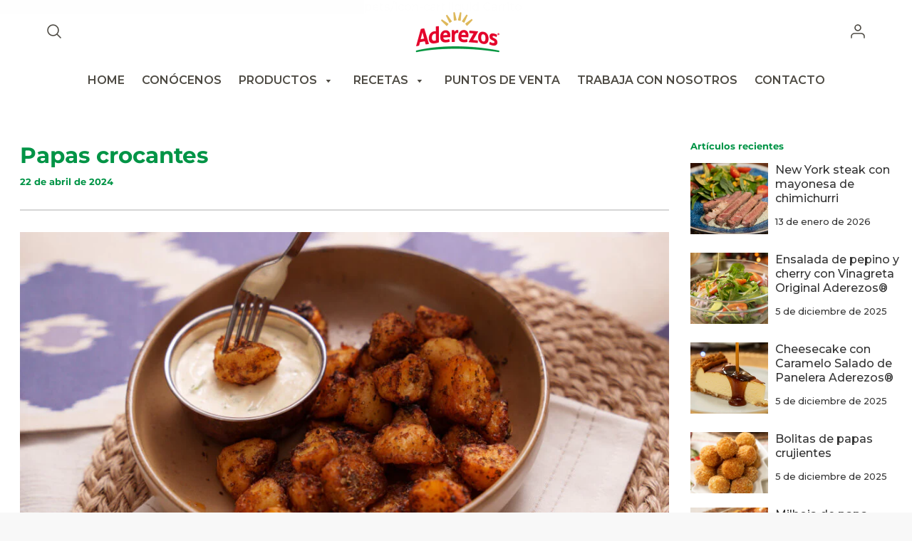

--- FILE ---
content_type: text/html; charset=utf-8
request_url: https://salsasaderezos.com/blogs/recetas/papas-crocantes
body_size: 24114
content:
<!doctype html>
<!--[if IE 8]><html class="no-js lt-ie9" lang="en"> <![endif]-->
<!--[if IE 9 ]><html class="ie9 no-js"> <![endif]-->
<!--[if (gt IE 9)|!(IE)]><!--> <html class="no-js" lang="es"> <!--<![endif]-->
<head>
  <!-- Loft Version 1.7.0 -->
  <!-- Basic page needs ================================================== -->
  <meta charset="utf-8">
  <meta http-equiv="X-UA-Compatible" content="IE=edge">
  
  <link rel="shortcut icon" href="//salsasaderezos.com/cdn/shop/files/Favicon_32x32.jpg?v=1625858351" type="image/png">
  

  <!-- Title and description ================================================== -->
  <title>
    Papas crocantes &ndash; SalsasAderezos
  </title>

  
  <meta name="description" content="Para las mamás que siempre nos sorprenden en la cocina, aquí les presentamos estas irresistibles papas crocantes. ¡Una receta tan extraordinaria como ellas!">
  

  <!-- Helpers ================================================== -->
  <style>
  
  
  
  
  
  
  @font-face {
  font-family: Montserrat;
  font-weight: 300;
  font-style: normal;
  src: url("//salsasaderezos.com/cdn/fonts/montserrat/montserrat_n3.29e699231893fd243e1620595067294bb067ba2a.woff2") format("woff2"),
       url("//salsasaderezos.com/cdn/fonts/montserrat/montserrat_n3.64ed56f012a53c08a49d49bd7e0c8d2f46119150.woff") format("woff");
}

  @font-face {
  font-family: Montserrat;
  font-weight: 700;
  font-style: normal;
  src: url("//salsasaderezos.com/cdn/fonts/montserrat/montserrat_n7.3c434e22befd5c18a6b4afadb1e3d77c128c7939.woff2") format("woff2"),
       url("//salsasaderezos.com/cdn/fonts/montserrat/montserrat_n7.5d9fa6e2cae713c8fb539a9876489d86207fe957.woff") format("woff");
}

  @font-face {
  font-family: Montserrat;
  font-weight: 300;
  font-style: normal;
  src: url("//salsasaderezos.com/cdn/fonts/montserrat/montserrat_n3.29e699231893fd243e1620595067294bb067ba2a.woff2") format("woff2"),
       url("//salsasaderezos.com/cdn/fonts/montserrat/montserrat_n3.64ed56f012a53c08a49d49bd7e0c8d2f46119150.woff") format("woff");
}

  
  @font-face {
      font-family: 'icons';
      src: url("//salsasaderezos.com/cdn/shop/t/9/assets/icons.eot?v=131697288018157249291677768391"),
           url("//salsasaderezos.com/cdn/shop/t/9/assets/icons.woff?v=37009759210533204301677768391") format("woff"),
           url("//salsasaderezos.com/cdn/shop/t/9/assets/icons.ttf?v=54376606085694505171677768391") format("truetype"),
           url("//salsasaderezos.com/cdn/shop/t/9/assets/icons.svg?v=81055183166376563111677768391") format("svg");
           font-weight: normal;
           font-style: normal;
  }
    
  
  
  
  
  
  
  
  
  
  
  
  
  
  
  
  
  
  
  
  
  
  
  
  
  
 

  :root {
  /* Base units */
    --padding-unit-xl: 80px;
    --padding-unit-l: 60px;
    --padding-unit-m: 45px;
    --padding-unit-s: 30px;
    --padding-unit-xs: 15px;

  /* Padding Combos */
  --padding-standard: var(--padding-unit-m) var(--padding-unit-l);

  /*================ Typography ================*/
      /* Fonts */
      --headingFontStack: Montserrat, sans-serif;
      --headingFontWeight: 700;
      --headingFontStyle: normal;
      --headerLineHeight: 1.3em;
      
  
      --subheaderFontStack: Montserrat, sans-serif;
      --subheaderFontWeight: 300;
      --subheaderFontStyle: normal;
  
      --bodyFontStack: Montserrat, sans-serif;
      --bodyFontWeight: 300;
      --bodyFontStyle: normal;
  
      --ajax-loader-gif: url('url(//salsasaderezos.com/cdn/shop/t/9/assets/ajax-loader.gif?v=166394360676579700211677768391)');
  
      /* Font Size */
      --baseSizeMain: 16px;
      --nav-font-size: 1rem;    
      --input_style: none;
      --baseFontSize: 1rem;
  
      /* Collection */
      --collection-product-overlay: 0.25;
  
      /* SVG */
      --lifestyle1-svg: url(//salsasaderezos.com/cdn/shop/t/9/assets/lifestyle-1.svg?v=8338176680261399321677768391);
  
      /* Placeholder Images */
      --mobile-hero-img: //salsasaderezos.com/cdn/shop/t/9/assets/mobile-hero.jpg?v=2310;  
      --placeholder-blog: url(//salsasaderezos.com/cdn/shop/t/9/assets/placeholder-blog.png?v=6514859711069742851677768391);  
      
      /* Logo */
      --logo_max_width: 60;
  
      /*================ Colors ================*/
  
      --white: #ffffff;
      --black: #000;
      --color_primary: #009446; 
      --color_accent: #a3a3a3;
      --color_secondary_header: #ffffff;
      --color_secondary_accent: #f5d461;
      --select_dropdown_color: rgba(0,0,0,0);
      --color_article_social_link: #232323;
  
      --colorTextBody: #333333;
      --colorPrimary: #009446;
      --color_primary_rgb: #009446;
      
      --colorLink: #a3a3a3;

      --card_bg: #ffffff;
      --card_shadow: rgba(0,0,0,0);
  
      /* Header Colors */
      --promo_text: #333333;
      --promo_bg: #f5d461;
      --promo_text_link: #1990c6;
      --logo_text_color: #292929;
      --mega_dropdown_bg: #ffffff;
      --mega_dropdown_bg_alpha: rgba(255, 255, 255, 0.2);
      --mega_dropdown_bg_alpha_0: rgba(255, 255, 255, 0);
      --mega_dropdown_links: #4d4a43;
      --color_mobile_links: #000;
      --color_mobile_bg: #ffffff;
      --color_mobile_cart: #292929;
      --color_newsletter_content: #292929;
      --color_newsletter_background: #ffffff;
      --color_newsletter_border: #e2e2e2;
      --search_border_color: #e6e6e6;
      --header_crossborder_content: rgb(41, 41, 41);
      --header_crossborder_background: #ececec;
      --mobile_crossborder_content: rgb(41, 41, 41);
      --mobile_crossborder_background: #ececec;
    
      /* Navbar Colors*/
      --navbar_background_color: #ffffff;
      --navbar_link_color: #4d4a43;
      --navbar_link_color_alpha: rgba(77, 74, 67, 0.2);
      --mega_dropdown_links: #4d4a43;
        
      /* Footer Colors*/
      --color_subfooter_text: #ffffff;
      --footer_crossborder_content: #ffffff;
      --footer_crossborder_background: rgba(0,0,0,0);
      --color_footer_text: #a3a3a3;
      --color_footer_bg: #f8f8f8;
      --color_subfooter_bg: #009446;
      --color_footer_social_link: #292929;
      --color_footer_social_link_mobile: #232323;
  
      /* Ad Colors*/
      --ad_background_color: #1990c6;  
      --collection_ad_color: ;
      --collection-ad-color-background: #252525;
  
      /* Body Colors*/
      --color_body_bg: #f8f8f8;
      --color_body_text: rgb(51, 51, 51);
  
      /* Buttons */
      --btn-style: round;
      --button_case: false; 
      --btn_primary_text_color: #ffffff;
      --btn_background_color: #dc0b21;
      --mobile_top_button_text: #000000;
      --color_btn_background_hover: #d8b362;
      --color_btn_text_hover: #ffffff;
  
      /* Swatch Colors */
      --color_swatches_btn: #ffffff;
      --color_swatches_text: #000000;
      --color_swatches_border: #d0d0d0;
  
      /* Badges */
      --sold_badge_color: #a3a3a3;
      --sold_badge_color_text: #ffffff;
      --sale_badge_color: #1990c6;
      --sale_badge_color_text: #ffffff;
  
      /* Event colors*/
      --cart_error: #ff6d6d;
      --cart_success: #1990c6;
  }
  </style>
  <!-- /snippets/social-meta-tags.liquid -->




<meta property="og:site_name" content="SalsasAderezos">
<meta property="og:url" content="https://salsasaderezos.com/blogs/recetas/papas-crocantes">
<meta property="og:title" content="Papas crocantes">
<meta property="og:type" content="article">
<meta property="og:description" content="Para las mamás que siempre nos sorprenden en la cocina, aquí les presentamos estas irresistibles papas crocantes. ¡Una receta tan extraordinaria como ellas!">




  <meta property="og:image" content="http://salsasaderezos.com/cdn/shop/articles/Papas-crocantes-S_f15c6eea-c16f-49c2-8387-9b4f1f1c3772_1200x1200.jpg?v=1738331793">
  <meta property="og:image:secure_url" content="https://salsasaderezos.com/cdn/shop/articles/Papas-crocantes-S_f15c6eea-c16f-49c2-8387-9b4f1f1c3772_1200x1200.jpg?v=1738331793">



<meta name="twitter:card" content="summary_large_image">
<meta name="twitter:title" content="Papas crocantes">
<meta name="twitter:description" content="Para las mamás que siempre nos sorprenden en la cocina, aquí les presentamos estas irresistibles papas crocantes. ¡Una receta tan extraordinaria como ellas!">

  <link rel="canonical" href="https://salsasaderezos.com/blogs/recetas/papas-crocantes">
  <meta name="viewport" content="width=device-width,initial-scale=1,shrink-to-fit=no">
  <meta name="theme-color" content="#009446">  

  <link rel="preconnect" href="https://cdn.shopify.com" crossorigin>
  <link rel="preconnect" href="https://fonts.shopifycdn.com" crossorigin>
  <link rel="preload" as="font" href="//salsasaderezos.com/cdn/fonts/montserrat/montserrat_n3.29e699231893fd243e1620595067294bb067ba2a.woff2" type="font/woff2" crossorigin>
  <link rel="preload" as="font" href="//salsasaderezos.com/cdn/fonts/montserrat/montserrat_n7.3c434e22befd5c18a6b4afadb1e3d77c128c7939.woff2" type="font/woff2" crossorigin>
  <link rel="preload" as="font" href="//salsasaderezos.com/cdn/fonts/montserrat/montserrat_n3.29e699231893fd243e1620595067294bb067ba2a.woff2" type="font/woff2" crossorigin>

  <!-- Initial CSS ================================================== -->
  


<style>
/* --- Global settings --- */

html{
  font-size: var(--baseSizeMain);
  font-family: var(--bodyFontStack);
  font-weight: 500;
  -webkit-font-smoothing: antialiased;
  -webkit-text-size-adjust: 100%;
  color: var(--colorTextBody);
  line-height: 1.3;
}

h1, .h1, h2, .h2{
  display: block;
  font-family: var(--headingFontStack);
  font-weight: var(--headingFontWeight);
  margin: 0 0 10px;
  line-height: var(--headingLineHeight);
  color: var(--colorPrimary);
}

h1 a, .h1 a, h2 a, .h2 a {
  text-decoration: none;
  font-weight: inherit;
  color: var(--colorPrimary);
}

/* --- Used for subheadings --- */

h3, .h3 {
  display: block;
  font-weight: var(--subheaderFontWeight);
  font-family: var(--subheaderFontStack);
  font-style: var(--subheaderFontStyle);
  margin: 0 0 15px;
  line-height: var(--headerLineHeight);
  color: var(--colorPrimary);
}

h3 a, .h3 a {
  text-decoration: none;
  font-weight: inherit;
  color: var(--colorPrimary);
}

h4, .h4{
  display: block;
  font-weight: var(--headingFontWeight);
  font-family: var(--headingFontStack);
  font-style: var(--headingFontStyle);
  margin: 0 0 10px;
  line-height: var(--headerLineHeight);
  color: var(--colorPrimary);
}

h4 a, .h4 a {
  text-decoration: none;
  font-weight: inherit;
  color: var(--colorPrimary);
}

/* --- Used for small action buttons --- */

h5, .h5{
  display: block;
  font-family: var(--headingFontStack);
  font-weight: var(--headingFontWeight);
  text-transform: var(--buttonCapitalization);
  line-height: var(--headerLineHeight);
  color: var(--colorPrimary);
  margin: 0 0 15px;
}

h5 a, .h5 a {
  text-decoration: none;
  font-weight: inherit;
  color: var(--colorPrimary);
}

h5 a:hover, .h5 a:hover{
  color: var(--colorLink);
}
/* --- Used for small detail headings --- */

h6, .h6{
  display: block;
  font-family: var(--headingFontStack);
  line-height: var(--headerLineHeight);
  font-weight: var(--headingFontWeight);
  text-transform: var(--buttonCapitalization);
  color: var(--colorPrimary);
  margin: 0 0 5px;
}

h6 a, .h6 a {
  text-decoration: none;
  font-weight: inherit;
  color: var(--colorPrimary);
}

/* --- 769px and up --- */
/* --- 1.250 Major Third Scale --- */



/* --- 769px and up --- */
/* --- 1.250 Major Third Scale --- */

@media screen and (min-width: 769px){
  h1, .h1 {
    font-size: 2.441rem;
  }
  h2, .h2 {
    font-size: 1.953rem;
  }
  h3, .h3 {
    font-size: 1.25rem;
  }
  h4, .h4 {
    font-size: 1.25rem;
  }
  h5, .h5 {
    font-size: 1rem;
  }
  h6, .h6 {
    font-size: 0.8rem;
  }
}

/* --- 768px and below --- */
/* --- 1.200 Minor Third Scale --- */

@media screen and (max-width: 768px){
  h1, .h1 {
    font-size: 2.074rem;
  }
  h2, .h2 {
    font-size: 1.728rem;
  }
  h3, .h3 {
    font-size: 1.2rem;
  }
  h4, .h4 {
    font-size: 1.2rem;
  }
  h5, .h5 {
    font-size: 1rem;
  }
  h6, .h6 {
    font-size: 0.833rem;
  }
}

/*============================================================================
#Global Margin
==============================================================================*/
@media screen and (max-width:480px){
  .section__standard-margin{
    margin-bottom: 15px;
  }
}
@media screen and (min-width: 481px) and (max-width:1180px){
  .section__standard-margin{
    margin-bottom: 15px;
  }
}
@media screen and (min-width:1181px){
  .section__standard-margin{
    margin-bottom: 30px;
  }
}

/*============================================================================
#Global Padding
==============================================================================*/


.element__interior-padding--small-card-image{
  padding: 0;
}
.element__interior-padding--small-card-text{
  padding: 0;
}
.element__exterior-padding--small-card{
  padding: 15px;
}
.standard__element-spacing--right-small{
  margin-right: 10px;
  margin-bottom: 10px;
}
.section__standard-spacing--sides{
  padding: 0 1%;
}

@media screen and (max-width:480px){
  .section__standard-spacing {
    padding: 5% 10%;
  }
  .section__standard-spacing--internal {
    padding: 5% 10%;
  }
  .section__standard-spacing--internal-wide {
    padding: 10%;
  }
  .section__standard-spacing--internal-small {
    padding: 10%;
  }
  .section__standard-spacing--even {
    padding: 30px;
  }
  .section__standard-spacing--even-medium {
    padding: 15px;
  }
  .section__standard-spacing--even-small {
    padding: 15px;
  }
  .section__standard-spacing--even-small-sides {
    padding: 0 15px;
  }
  .section__standard-spacing--top-bottom{
    padding: 30px 0 30px 0;
  }
  .section__standard-spacing--bottom{
    padding: 0 0 30px 0;
  }
  .section__standard-spacing--sides-bottom{
    padding: 0 15px 15px 15px;
  }
  .section__standard-spacing--full--section-header{
    padding: 30px 15px 15px 15px;
  }
  .section__standard-spacing--top-sides--section-header{
    padding: 30px 15px 0 15px;
  }
}

@media screen and (max-width: 768px){
  .section__unique-spacing--lg-sm{
    padding: 1%;
  }
  .section__standard-spacing {
    padding: 30px;
  }
  .section__unique-spacing--fp-photo {
    padding: 1%;
  }
  .section__unique-spacing--fp-description {
    padding: 30px 10%;
  }
  .section__standard-offset{
    padding: 7.5px;
  }
}

@media screen and (min-width: 769px){
  .section__standard-offset{
    padding: 15px;
  }
}

@media screen and (min-width: 769px) and (max-width: 1180px){
  .section__unique-spacing--lg-sm{
    padding: 30px;
  }
  .section__standard-spacing {
    padding: 40px;
  }
  .section__unique-spacing--fp-photo {
    padding: 3%;
  }
  .section__unique-spacing--fp-description {
    padding: 3%;
  }
}

@media screen and (min-width: 481px) and (max-width:1180px){
  .section__standard-spacing--internal {
    padding: 5% 10%;
  }
  .section__standard-spacing--internal-small {
    padding: 10%;
  }
  .section__standard-spacing--even {
    padding: 30px;
  }
  .section__standard-spacing--even-medium {
    padding: 30px;
  }
  .section__standard-spacing--even-small {
    padding: 15px;
  }
  .section__standard-spacing--even-small-sides {
    padding: 0 15px;
  }
  .section__standard-spacing--top-bottom{
    padding: 30px 0 30px 0;
  }
  .section__standard-spacing--bottom{
    padding: 0 0 30px 0;
  }
  .section__standard-spacing--sides-bottom{
    padding: 0 30px 30px 30px;
  }
  .section__standard-spacing--full--section-header{
    padding: 30px 15px 15px 15px;
  }
  .section__standard-spacing--top-sides--section-header{
    padding: 30px 15px 0 15px;
  }
}

@media screen and (min-width:1181px){
  .section__unique-spacing--lg-sm{
    padding: 60px;
  }
  .section__standard-spacing {
    padding: var(--padding-standard);
  }
  .section__standard-spacing--internal {
    padding: 10%;
  }
  .section__standard-spacing--internal-small {
    padding: 10%;
  }
  .section__unique-spacing--fp-photo {
    padding: 5%;
  }
  .section__unique-spacing--fp-description {
    padding: 5%;
  }
  .section__standard-spacing--even {
    padding: 60px;
  }
  .section__standard-spacing--even-medium {
    padding: 45px;
  }
  .section__standard-spacing--even-small {
    padding: 30px;
  }
  .section__standard-spacing--even-small-sides {
    padding: 0 30px;
  }
  .section__standard-spacing--top-bottom{
    padding: 45px 0 45px 0;
  }
  .section__standard-spacing--bottom{
    padding: 0 0 30px 0;
  }
  .section__standard-spacing--sides-bottom{
    padding: 0 30px 30px 30px;
  }
  .section__standard-spacing--full--section-header{
    padding: 45px 30px 30px 30px;
  }
  .section__standard-spacing--top-sides--section-header{
    padding: 45px 30px 0 30px;
  }
}

</style> 
<!-- Base CSS ================================================== -->
  <link href="//salsasaderezos.com/cdn/shop/t/9/assets/timber.scss.css?v=148404530738687695381746201974" rel="stylesheet" type="text/css" media="all" />
  <link href="//salsasaderezos.com/cdn/shop/t/9/assets/theme.scss.css?v=156470196400744591231768508066" rel="stylesheet" type="text/css" media="all" /> 
  
  <!--[if IE 9 ]>
  <link href="//salsasaderezos.com/cdn/shop/t/9/assets/theme-IE.scss.css?v=31952179711521192511677768391" rel="stylesheet" type="text/css" media="all" /> 
  <![endif]-->

  <!-- Extension CSS ================================================== -->
  <link href="//salsasaderezos.com/cdn/shop/t/9/assets/plugins.scss.css?v=91400043784230930931696276490" rel="stylesheet" type="text/css" media="all" />
  
  <link href="//salsasaderezos.com/cdn/shop/t/9/assets/custom.css?v=147864096738017759681677768391" rel="stylesheet" type="text/css" media="all" />

  <!-- THEME JS INIT -->  
 
  <script src="//salsasaderezos.com/cdn/shop/t/9/assets/theme.js?v=9358237491048692111677768391" type="text/javascript"></script>

  <!-- PC Custom products template -->
  
  
  <!--[if IE 9]>
  <script type="text/javascript">
  !function(r){function e(r,e,n,t,o,u){for(var a=0,c=0,f=(r=String(r)).length,d="",i=0;c<f;){var h=r.charCodeAt(c);for(a=(a<<o)+(h=h<256?n[h]:-1),i+=o;i>=u;){var C=a>>(i-=u);d+=t.charAt(C),a^=C<<i}++c}return!e&&i>0&&(d+=t.charAt(a<<u-i)),d}for(var n="ABCDEFGHIJKLMNOPQRSTUVWXYZabcdefghijklmnopqrstuvwxyz0123456789+/",t="",o=[256],u=[256],a=0,c={encode:function(r){return r.replace(/[\u0080-\u07ff]/g,function(r){var e=r.charCodeAt(0);return String.fromCharCode(192|e>>6,128|63&e)}).replace(/[\u0800-\uffff]/g,function(r){var e=r.charCodeAt(0);return String.fromCharCode(224|e>>12,128|e>>6&63,128|63&e)})},decode:function(r){return r.replace(/[\u00e0-\u00ef][\u0080-\u00bf][\u0080-\u00bf]/g,function(r){var e=(15&r.charCodeAt(0))<<12|(63&r.charCodeAt(1))<<6|63&r.charCodeAt(2);return String.fromCharCode(e)}).replace(/[\u00c0-\u00df][\u0080-\u00bf]/g,function(r){var e=(31&r.charCodeAt(0))<<6|63&r.charCodeAt(1);return String.fromCharCode(e)})}};a<256;){var f=String.fromCharCode(a);t+=f,u[a]=a,o[a]=n.indexOf(f),++a}var d=r.base64=function(r,e,n){return e?d[r](e,n):r?null:this};d.btoa=d.encode=function(r,t){return r=!1===d.raw||d.utf8encode||t?c.encode(r):r,(r=e(r,!1,u,n,8,6))+"====".slice(r.length%4||4)},d.atob=d.decode=function(r,n){var u=(r=String(r).split("=")).length;do{r[--u]=e(r[u],!0,o,t,6,8)}while(u>0);return r=r.join(""),!1===d.raw||d.utf8decode||n?c.decode(r):r}}(jQuery);
  var btoa = function (str) {return jQuery.base64.encode(str);};
  </script>
  <![endif]-->
  <script>
    theme.Currency.moneyFormat = '<span style="visibility:hidden">${{amount_with_comma_separator}}</span>';
    theme.routes = {
    root_url: '/',
    account_url: '/account',
    account_login_url: 'https://shopify.com/55912661155/account?locale=es&region_country=CO',
    account_logout_url: '/account/logout',
    account_recover_url: '/account/recover',
    account_register_url: 'https://shopify.com/55912661155/account?locale=es',
    account_addresses_url: '/account/addresses',
    collections_url: '/collections',
    all_products_collection_url: '/collections/all',
    product_recommendations_url: '/recommendations/products',
    search_url: '/search',
    cart_url: '/cart',
    cart_add_url: '/cart/add',
    cart_change_url: '/cart/change',
    cart_clear_url: '/cart/clear'
  };
  </script>
  <script>window.performance && window.performance.mark && window.performance.mark('shopify.content_for_header.start');</script><meta id="shopify-digital-wallet" name="shopify-digital-wallet" content="/55912661155/digital_wallets/dialog">
<link rel="alternate" type="application/atom+xml" title="Feed" href="/blogs/recetas.atom" />
<script async="async" src="/checkouts/internal/preloads.js?locale=es-CO"></script>
<script id="shopify-features" type="application/json">{"accessToken":"21a3dab9a6ec2ae5d67ef0b9f4eeb5b4","betas":["rich-media-storefront-analytics"],"domain":"salsasaderezos.com","predictiveSearch":true,"shopId":55912661155,"locale":"es"}</script>
<script>var Shopify = Shopify || {};
Shopify.shop = "salsasaderezos.myshopify.com";
Shopify.locale = "es";
Shopify.currency = {"active":"COP","rate":"1.0"};
Shopify.country = "CO";
Shopify.theme = {"name":"Salsas Aderezos","id":132767809699,"schema_name":"Loft","schema_version":"1.7.0","theme_store_id":846,"role":"main"};
Shopify.theme.handle = "null";
Shopify.theme.style = {"id":null,"handle":null};
Shopify.cdnHost = "salsasaderezos.com/cdn";
Shopify.routes = Shopify.routes || {};
Shopify.routes.root = "/";</script>
<script type="module">!function(o){(o.Shopify=o.Shopify||{}).modules=!0}(window);</script>
<script>!function(o){function n(){var o=[];function n(){o.push(Array.prototype.slice.apply(arguments))}return n.q=o,n}var t=o.Shopify=o.Shopify||{};t.loadFeatures=n(),t.autoloadFeatures=n()}(window);</script>
<script id="shop-js-analytics" type="application/json">{"pageType":"article"}</script>
<script defer="defer" async type="module" src="//salsasaderezos.com/cdn/shopifycloud/shop-js/modules/v2/client.init-shop-cart-sync_2Gr3Q33f.es.esm.js"></script>
<script defer="defer" async type="module" src="//salsasaderezos.com/cdn/shopifycloud/shop-js/modules/v2/chunk.common_noJfOIa7.esm.js"></script>
<script defer="defer" async type="module" src="//salsasaderezos.com/cdn/shopifycloud/shop-js/modules/v2/chunk.modal_Deo2FJQo.esm.js"></script>
<script type="module">
  await import("//salsasaderezos.com/cdn/shopifycloud/shop-js/modules/v2/client.init-shop-cart-sync_2Gr3Q33f.es.esm.js");
await import("//salsasaderezos.com/cdn/shopifycloud/shop-js/modules/v2/chunk.common_noJfOIa7.esm.js");
await import("//salsasaderezos.com/cdn/shopifycloud/shop-js/modules/v2/chunk.modal_Deo2FJQo.esm.js");

  window.Shopify.SignInWithShop?.initShopCartSync?.({"fedCMEnabled":true,"windoidEnabled":true});

</script>
<script>(function() {
  var isLoaded = false;
  function asyncLoad() {
    if (isLoaded) return;
    isLoaded = true;
    var urls = ["\/\/www.powr.io\/powr.js?powr-token=salsasaderezos.myshopify.com\u0026external-type=shopify\u0026shop=salsasaderezos.myshopify.com"];
    for (var i = 0; i < urls.length; i++) {
      var s = document.createElement('script');
      s.type = 'text/javascript';
      s.async = true;
      s.src = urls[i];
      var x = document.getElementsByTagName('script')[0];
      x.parentNode.insertBefore(s, x);
    }
  };
  if(window.attachEvent) {
    window.attachEvent('onload', asyncLoad);
  } else {
    window.addEventListener('load', asyncLoad, false);
  }
})();</script>
<script id="__st">var __st={"a":55912661155,"offset":-18000,"reqid":"ff7eaefd-031b-4b22-831d-17c4d8389dec-1769282161","pageurl":"salsasaderezos.com\/blogs\/recetas\/papas-crocantes","s":"articles-561423777955","u":"f318551c77b7","p":"article","rtyp":"article","rid":561423777955};</script>
<script>window.ShopifyPaypalV4VisibilityTracking = true;</script>
<script id="captcha-bootstrap">!function(){'use strict';const t='contact',e='account',n='new_comment',o=[[t,t],['blogs',n],['comments',n],[t,'customer']],c=[[e,'customer_login'],[e,'guest_login'],[e,'recover_customer_password'],[e,'create_customer']],r=t=>t.map((([t,e])=>`form[action*='/${t}']:not([data-nocaptcha='true']) input[name='form_type'][value='${e}']`)).join(','),a=t=>()=>t?[...document.querySelectorAll(t)].map((t=>t.form)):[];function s(){const t=[...o],e=r(t);return a(e)}const i='password',u='form_key',d=['recaptcha-v3-token','g-recaptcha-response','h-captcha-response',i],f=()=>{try{return window.sessionStorage}catch{return}},m='__shopify_v',_=t=>t.elements[u];function p(t,e,n=!1){try{const o=window.sessionStorage,c=JSON.parse(o.getItem(e)),{data:r}=function(t){const{data:e,action:n}=t;return t[m]||n?{data:e,action:n}:{data:t,action:n}}(c);for(const[e,n]of Object.entries(r))t.elements[e]&&(t.elements[e].value=n);n&&o.removeItem(e)}catch(o){console.error('form repopulation failed',{error:o})}}const l='form_type',E='cptcha';function T(t){t.dataset[E]=!0}const w=window,h=w.document,L='Shopify',v='ce_forms',y='captcha';let A=!1;((t,e)=>{const n=(g='f06e6c50-85a8-45c8-87d0-21a2b65856fe',I='https://cdn.shopify.com/shopifycloud/storefront-forms-hcaptcha/ce_storefront_forms_captcha_hcaptcha.v1.5.2.iife.js',D={infoText:'Protegido por hCaptcha',privacyText:'Privacidad',termsText:'Términos'},(t,e,n)=>{const o=w[L][v],c=o.bindForm;if(c)return c(t,g,e,D).then(n);var r;o.q.push([[t,g,e,D],n]),r=I,A||(h.body.append(Object.assign(h.createElement('script'),{id:'captcha-provider',async:!0,src:r})),A=!0)});var g,I,D;w[L]=w[L]||{},w[L][v]=w[L][v]||{},w[L][v].q=[],w[L][y]=w[L][y]||{},w[L][y].protect=function(t,e){n(t,void 0,e),T(t)},Object.freeze(w[L][y]),function(t,e,n,w,h,L){const[v,y,A,g]=function(t,e,n){const i=e?o:[],u=t?c:[],d=[...i,...u],f=r(d),m=r(i),_=r(d.filter((([t,e])=>n.includes(e))));return[a(f),a(m),a(_),s()]}(w,h,L),I=t=>{const e=t.target;return e instanceof HTMLFormElement?e:e&&e.form},D=t=>v().includes(t);t.addEventListener('submit',(t=>{const e=I(t);if(!e)return;const n=D(e)&&!e.dataset.hcaptchaBound&&!e.dataset.recaptchaBound,o=_(e),c=g().includes(e)&&(!o||!o.value);(n||c)&&t.preventDefault(),c&&!n&&(function(t){try{if(!f())return;!function(t){const e=f();if(!e)return;const n=_(t);if(!n)return;const o=n.value;o&&e.removeItem(o)}(t);const e=Array.from(Array(32),(()=>Math.random().toString(36)[2])).join('');!function(t,e){_(t)||t.append(Object.assign(document.createElement('input'),{type:'hidden',name:u})),t.elements[u].value=e}(t,e),function(t,e){const n=f();if(!n)return;const o=[...t.querySelectorAll(`input[type='${i}']`)].map((({name:t})=>t)),c=[...d,...o],r={};for(const[a,s]of new FormData(t).entries())c.includes(a)||(r[a]=s);n.setItem(e,JSON.stringify({[m]:1,action:t.action,data:r}))}(t,e)}catch(e){console.error('failed to persist form',e)}}(e),e.submit())}));const S=(t,e)=>{t&&!t.dataset[E]&&(n(t,e.some((e=>e===t))),T(t))};for(const o of['focusin','change'])t.addEventListener(o,(t=>{const e=I(t);D(e)&&S(e,y())}));const B=e.get('form_key'),M=e.get(l),P=B&&M;t.addEventListener('DOMContentLoaded',(()=>{const t=y();if(P)for(const e of t)e.elements[l].value===M&&p(e,B);[...new Set([...A(),...v().filter((t=>'true'===t.dataset.shopifyCaptcha))])].forEach((e=>S(e,t)))}))}(h,new URLSearchParams(w.location.search),n,t,e,['guest_login'])})(!0,!0)}();</script>
<script integrity="sha256-4kQ18oKyAcykRKYeNunJcIwy7WH5gtpwJnB7kiuLZ1E=" data-source-attribution="shopify.loadfeatures" defer="defer" src="//salsasaderezos.com/cdn/shopifycloud/storefront/assets/storefront/load_feature-a0a9edcb.js" crossorigin="anonymous"></script>
<script data-source-attribution="shopify.dynamic_checkout.dynamic.init">var Shopify=Shopify||{};Shopify.PaymentButton=Shopify.PaymentButton||{isStorefrontPortableWallets:!0,init:function(){window.Shopify.PaymentButton.init=function(){};var t=document.createElement("script");t.src="https://salsasaderezos.com/cdn/shopifycloud/portable-wallets/latest/portable-wallets.es.js",t.type="module",document.head.appendChild(t)}};
</script>
<script data-source-attribution="shopify.dynamic_checkout.buyer_consent">
  function portableWalletsHideBuyerConsent(e){var t=document.getElementById("shopify-buyer-consent"),n=document.getElementById("shopify-subscription-policy-button");t&&n&&(t.classList.add("hidden"),t.setAttribute("aria-hidden","true"),n.removeEventListener("click",e))}function portableWalletsShowBuyerConsent(e){var t=document.getElementById("shopify-buyer-consent"),n=document.getElementById("shopify-subscription-policy-button");t&&n&&(t.classList.remove("hidden"),t.removeAttribute("aria-hidden"),n.addEventListener("click",e))}window.Shopify?.PaymentButton&&(window.Shopify.PaymentButton.hideBuyerConsent=portableWalletsHideBuyerConsent,window.Shopify.PaymentButton.showBuyerConsent=portableWalletsShowBuyerConsent);
</script>
<script data-source-attribution="shopify.dynamic_checkout.cart.bootstrap">document.addEventListener("DOMContentLoaded",(function(){function t(){return document.querySelector("shopify-accelerated-checkout-cart, shopify-accelerated-checkout")}if(t())Shopify.PaymentButton.init();else{new MutationObserver((function(e,n){t()&&(Shopify.PaymentButton.init(),n.disconnect())})).observe(document.body,{childList:!0,subtree:!0})}}));
</script>

<script>window.performance && window.performance.mark && window.performance.mark('shopify.content_for_header.end');</script>
  <!-- Header hook for plugins ================================================== -->
  <!-- /snippets/oldIE-js.liquid -->


<!--[if lt IE 9]>
<script src="//cdnjs.cloudflare.com/ajax/libs/html5shiv/3.7.2/html5shiv.min.js" type="text/javascript"></script>
<script src="//salsasaderezos.com/cdn/shop/t/9/assets/respond.min.js?v=2310" type="text/javascript"></script>
<link href="//salsasaderezos.com/cdn/shop/t/9/assets/respond-proxy.html" id="respond-proxy" rel="respond-proxy" />
<link href="//salsasaderezos.com/search?q=95ec0aabc81cb36f186f961d2ff2769d" id="respond-redirect" rel="respond-redirect" />
<script src="//salsasaderezos.com/search?q=95ec0aabc81cb36f186f961d2ff2769d" type="text/javascript"></script>
<![endif]-->


<!-- Google Tag Manager -->
<script>(function(w,d,s,l,i){w[l]=w[l]||[];w[l].push({'gtm.start':
new Date().getTime(),event:'gtm.js'});var f=d.getElementsByTagName(s)[0],
j=d.createElement(s),dl=l!='dataLayer'?'&l='+l:'';j.async=true;j.src=
'https://www.googletagmanager.com/gtm.js?id='+i+dl;f.parentNode.insertBefore(j,f);
})(window,document,'script','dataLayer','GTM-M82VKSL');</script>
<!-- End Google Tag Manager -->
  <!-- Hotjar Tracking Code for Aderezos -->
<script>
    (function(h,o,t,j,a,r){
        h.hj=h.hj||function(){(h.hj.q=h.hj.q||[]).push(arguments)};
        h._hjSettings={hjid:3706462,hjsv:6};
        a=o.getElementsByTagName('head')[0];
        r=o.createElement('script');r.async=1;
        r.src=t+h._hjSettings.hjid+j+h._hjSettings.hjsv;
        a.appendChild(r);
    })(window,document,'https://static.hotjar.com/c/hotjar-','.js?sv=');
</script>
<script src="https://cdn.shopify.com/extensions/1f805629-c1d3-44c5-afa0-f2ef641295ef/booster-page-speed-optimizer-1/assets/speed-embed.js" type="text/javascript" defer="defer"></script>
<link href="https://monorail-edge.shopifysvc.com" rel="dns-prefetch">
<script>(function(){if ("sendBeacon" in navigator && "performance" in window) {try {var session_token_from_headers = performance.getEntriesByType('navigation')[0].serverTiming.find(x => x.name == '_s').description;} catch {var session_token_from_headers = undefined;}var session_cookie_matches = document.cookie.match(/_shopify_s=([^;]*)/);var session_token_from_cookie = session_cookie_matches && session_cookie_matches.length === 2 ? session_cookie_matches[1] : "";var session_token = session_token_from_headers || session_token_from_cookie || "";function handle_abandonment_event(e) {var entries = performance.getEntries().filter(function(entry) {return /monorail-edge.shopifysvc.com/.test(entry.name);});if (!window.abandonment_tracked && entries.length === 0) {window.abandonment_tracked = true;var currentMs = Date.now();var navigation_start = performance.timing.navigationStart;var payload = {shop_id: 55912661155,url: window.location.href,navigation_start,duration: currentMs - navigation_start,session_token,page_type: "article"};window.navigator.sendBeacon("https://monorail-edge.shopifysvc.com/v1/produce", JSON.stringify({schema_id: "online_store_buyer_site_abandonment/1.1",payload: payload,metadata: {event_created_at_ms: currentMs,event_sent_at_ms: currentMs}}));}}window.addEventListener('pagehide', handle_abandonment_event);}}());</script>
<script id="web-pixels-manager-setup">(function e(e,d,r,n,o){if(void 0===o&&(o={}),!Boolean(null===(a=null===(i=window.Shopify)||void 0===i?void 0:i.analytics)||void 0===a?void 0:a.replayQueue)){var i,a;window.Shopify=window.Shopify||{};var t=window.Shopify;t.analytics=t.analytics||{};var s=t.analytics;s.replayQueue=[],s.publish=function(e,d,r){return s.replayQueue.push([e,d,r]),!0};try{self.performance.mark("wpm:start")}catch(e){}var l=function(){var e={modern:/Edge?\/(1{2}[4-9]|1[2-9]\d|[2-9]\d{2}|\d{4,})\.\d+(\.\d+|)|Firefox\/(1{2}[4-9]|1[2-9]\d|[2-9]\d{2}|\d{4,})\.\d+(\.\d+|)|Chrom(ium|e)\/(9{2}|\d{3,})\.\d+(\.\d+|)|(Maci|X1{2}).+ Version\/(15\.\d+|(1[6-9]|[2-9]\d|\d{3,})\.\d+)([,.]\d+|)( \(\w+\)|)( Mobile\/\w+|) Safari\/|Chrome.+OPR\/(9{2}|\d{3,})\.\d+\.\d+|(CPU[ +]OS|iPhone[ +]OS|CPU[ +]iPhone|CPU IPhone OS|CPU iPad OS)[ +]+(15[._]\d+|(1[6-9]|[2-9]\d|\d{3,})[._]\d+)([._]\d+|)|Android:?[ /-](13[3-9]|1[4-9]\d|[2-9]\d{2}|\d{4,})(\.\d+|)(\.\d+|)|Android.+Firefox\/(13[5-9]|1[4-9]\d|[2-9]\d{2}|\d{4,})\.\d+(\.\d+|)|Android.+Chrom(ium|e)\/(13[3-9]|1[4-9]\d|[2-9]\d{2}|\d{4,})\.\d+(\.\d+|)|SamsungBrowser\/([2-9]\d|\d{3,})\.\d+/,legacy:/Edge?\/(1[6-9]|[2-9]\d|\d{3,})\.\d+(\.\d+|)|Firefox\/(5[4-9]|[6-9]\d|\d{3,})\.\d+(\.\d+|)|Chrom(ium|e)\/(5[1-9]|[6-9]\d|\d{3,})\.\d+(\.\d+|)([\d.]+$|.*Safari\/(?![\d.]+ Edge\/[\d.]+$))|(Maci|X1{2}).+ Version\/(10\.\d+|(1[1-9]|[2-9]\d|\d{3,})\.\d+)([,.]\d+|)( \(\w+\)|)( Mobile\/\w+|) Safari\/|Chrome.+OPR\/(3[89]|[4-9]\d|\d{3,})\.\d+\.\d+|(CPU[ +]OS|iPhone[ +]OS|CPU[ +]iPhone|CPU IPhone OS|CPU iPad OS)[ +]+(10[._]\d+|(1[1-9]|[2-9]\d|\d{3,})[._]\d+)([._]\d+|)|Android:?[ /-](13[3-9]|1[4-9]\d|[2-9]\d{2}|\d{4,})(\.\d+|)(\.\d+|)|Mobile Safari.+OPR\/([89]\d|\d{3,})\.\d+\.\d+|Android.+Firefox\/(13[5-9]|1[4-9]\d|[2-9]\d{2}|\d{4,})\.\d+(\.\d+|)|Android.+Chrom(ium|e)\/(13[3-9]|1[4-9]\d|[2-9]\d{2}|\d{4,})\.\d+(\.\d+|)|Android.+(UC? ?Browser|UCWEB|U3)[ /]?(15\.([5-9]|\d{2,})|(1[6-9]|[2-9]\d|\d{3,})\.\d+)\.\d+|SamsungBrowser\/(5\.\d+|([6-9]|\d{2,})\.\d+)|Android.+MQ{2}Browser\/(14(\.(9|\d{2,})|)|(1[5-9]|[2-9]\d|\d{3,})(\.\d+|))(\.\d+|)|K[Aa][Ii]OS\/(3\.\d+|([4-9]|\d{2,})\.\d+)(\.\d+|)/},d=e.modern,r=e.legacy,n=navigator.userAgent;return n.match(d)?"modern":n.match(r)?"legacy":"unknown"}(),u="modern"===l?"modern":"legacy",c=(null!=n?n:{modern:"",legacy:""})[u],f=function(e){return[e.baseUrl,"/wpm","/b",e.hashVersion,"modern"===e.buildTarget?"m":"l",".js"].join("")}({baseUrl:d,hashVersion:r,buildTarget:u}),m=function(e){var d=e.version,r=e.bundleTarget,n=e.surface,o=e.pageUrl,i=e.monorailEndpoint;return{emit:function(e){var a=e.status,t=e.errorMsg,s=(new Date).getTime(),l=JSON.stringify({metadata:{event_sent_at_ms:s},events:[{schema_id:"web_pixels_manager_load/3.1",payload:{version:d,bundle_target:r,page_url:o,status:a,surface:n,error_msg:t},metadata:{event_created_at_ms:s}}]});if(!i)return console&&console.warn&&console.warn("[Web Pixels Manager] No Monorail endpoint provided, skipping logging."),!1;try{return self.navigator.sendBeacon.bind(self.navigator)(i,l)}catch(e){}var u=new XMLHttpRequest;try{return u.open("POST",i,!0),u.setRequestHeader("Content-Type","text/plain"),u.send(l),!0}catch(e){return console&&console.warn&&console.warn("[Web Pixels Manager] Got an unhandled error while logging to Monorail."),!1}}}}({version:r,bundleTarget:l,surface:e.surface,pageUrl:self.location.href,monorailEndpoint:e.monorailEndpoint});try{o.browserTarget=l,function(e){var d=e.src,r=e.async,n=void 0===r||r,o=e.onload,i=e.onerror,a=e.sri,t=e.scriptDataAttributes,s=void 0===t?{}:t,l=document.createElement("script"),u=document.querySelector("head"),c=document.querySelector("body");if(l.async=n,l.src=d,a&&(l.integrity=a,l.crossOrigin="anonymous"),s)for(var f in s)if(Object.prototype.hasOwnProperty.call(s,f))try{l.dataset[f]=s[f]}catch(e){}if(o&&l.addEventListener("load",o),i&&l.addEventListener("error",i),u)u.appendChild(l);else{if(!c)throw new Error("Did not find a head or body element to append the script");c.appendChild(l)}}({src:f,async:!0,onload:function(){if(!function(){var e,d;return Boolean(null===(d=null===(e=window.Shopify)||void 0===e?void 0:e.analytics)||void 0===d?void 0:d.initialized)}()){var d=window.webPixelsManager.init(e)||void 0;if(d){var r=window.Shopify.analytics;r.replayQueue.forEach((function(e){var r=e[0],n=e[1],o=e[2];d.publishCustomEvent(r,n,o)})),r.replayQueue=[],r.publish=d.publishCustomEvent,r.visitor=d.visitor,r.initialized=!0}}},onerror:function(){return m.emit({status:"failed",errorMsg:"".concat(f," has failed to load")})},sri:function(e){var d=/^sha384-[A-Za-z0-9+/=]+$/;return"string"==typeof e&&d.test(e)}(c)?c:"",scriptDataAttributes:o}),m.emit({status:"loading"})}catch(e){m.emit({status:"failed",errorMsg:(null==e?void 0:e.message)||"Unknown error"})}}})({shopId: 55912661155,storefrontBaseUrl: "https://salsasaderezos.com",extensionsBaseUrl: "https://extensions.shopifycdn.com/cdn/shopifycloud/web-pixels-manager",monorailEndpoint: "https://monorail-edge.shopifysvc.com/unstable/produce_batch",surface: "storefront-renderer",enabledBetaFlags: ["2dca8a86"],webPixelsConfigList: [{"id":"675119267","configuration":"{\"config\":\"{\\\"pixel_id\\\":\\\"G-VXS6DBYZ4L\\\",\\\"gtag_events\\\":[{\\\"type\\\":\\\"purchase\\\",\\\"action_label\\\":\\\"G-VXS6DBYZ4L\\\"},{\\\"type\\\":\\\"page_view\\\",\\\"action_label\\\":\\\"G-VXS6DBYZ4L\\\"},{\\\"type\\\":\\\"view_item\\\",\\\"action_label\\\":\\\"G-VXS6DBYZ4L\\\"},{\\\"type\\\":\\\"search\\\",\\\"action_label\\\":\\\"G-VXS6DBYZ4L\\\"},{\\\"type\\\":\\\"add_to_cart\\\",\\\"action_label\\\":\\\"G-VXS6DBYZ4L\\\"},{\\\"type\\\":\\\"begin_checkout\\\",\\\"action_label\\\":\\\"G-VXS6DBYZ4L\\\"},{\\\"type\\\":\\\"add_payment_info\\\",\\\"action_label\\\":\\\"G-VXS6DBYZ4L\\\"}],\\\"enable_monitoring_mode\\\":false}\"}","eventPayloadVersion":"v1","runtimeContext":"OPEN","scriptVersion":"b2a88bafab3e21179ed38636efcd8a93","type":"APP","apiClientId":1780363,"privacyPurposes":[],"dataSharingAdjustments":{"protectedCustomerApprovalScopes":["read_customer_address","read_customer_email","read_customer_name","read_customer_personal_data","read_customer_phone"]}},{"id":"shopify-app-pixel","configuration":"{}","eventPayloadVersion":"v1","runtimeContext":"STRICT","scriptVersion":"0450","apiClientId":"shopify-pixel","type":"APP","privacyPurposes":["ANALYTICS","MARKETING"]},{"id":"shopify-custom-pixel","eventPayloadVersion":"v1","runtimeContext":"LAX","scriptVersion":"0450","apiClientId":"shopify-pixel","type":"CUSTOM","privacyPurposes":["ANALYTICS","MARKETING"]}],isMerchantRequest: false,initData: {"shop":{"name":"SalsasAderezos","paymentSettings":{"currencyCode":"COP"},"myshopifyDomain":"salsasaderezos.myshopify.com","countryCode":"CO","storefrontUrl":"https:\/\/salsasaderezos.com"},"customer":null,"cart":null,"checkout":null,"productVariants":[],"purchasingCompany":null},},"https://salsasaderezos.com/cdn","fcfee988w5aeb613cpc8e4bc33m6693e112",{"modern":"","legacy":""},{"shopId":"55912661155","storefrontBaseUrl":"https:\/\/salsasaderezos.com","extensionBaseUrl":"https:\/\/extensions.shopifycdn.com\/cdn\/shopifycloud\/web-pixels-manager","surface":"storefront-renderer","enabledBetaFlags":"[\"2dca8a86\"]","isMerchantRequest":"false","hashVersion":"fcfee988w5aeb613cpc8e4bc33m6693e112","publish":"custom","events":"[[\"page_viewed\",{}]]"});</script><script>
  window.ShopifyAnalytics = window.ShopifyAnalytics || {};
  window.ShopifyAnalytics.meta = window.ShopifyAnalytics.meta || {};
  window.ShopifyAnalytics.meta.currency = 'COP';
  var meta = {"page":{"pageType":"article","resourceType":"article","resourceId":561423777955,"requestId":"ff7eaefd-031b-4b22-831d-17c4d8389dec-1769282161"}};
  for (var attr in meta) {
    window.ShopifyAnalytics.meta[attr] = meta[attr];
  }
</script>
<script class="analytics">
  (function () {
    var customDocumentWrite = function(content) {
      var jquery = null;

      if (window.jQuery) {
        jquery = window.jQuery;
      } else if (window.Checkout && window.Checkout.$) {
        jquery = window.Checkout.$;
      }

      if (jquery) {
        jquery('body').append(content);
      }
    };

    var hasLoggedConversion = function(token) {
      if (token) {
        return document.cookie.indexOf('loggedConversion=' + token) !== -1;
      }
      return false;
    }

    var setCookieIfConversion = function(token) {
      if (token) {
        var twoMonthsFromNow = new Date(Date.now());
        twoMonthsFromNow.setMonth(twoMonthsFromNow.getMonth() + 2);

        document.cookie = 'loggedConversion=' + token + '; expires=' + twoMonthsFromNow;
      }
    }

    var trekkie = window.ShopifyAnalytics.lib = window.trekkie = window.trekkie || [];
    if (trekkie.integrations) {
      return;
    }
    trekkie.methods = [
      'identify',
      'page',
      'ready',
      'track',
      'trackForm',
      'trackLink'
    ];
    trekkie.factory = function(method) {
      return function() {
        var args = Array.prototype.slice.call(arguments);
        args.unshift(method);
        trekkie.push(args);
        return trekkie;
      };
    };
    for (var i = 0; i < trekkie.methods.length; i++) {
      var key = trekkie.methods[i];
      trekkie[key] = trekkie.factory(key);
    }
    trekkie.load = function(config) {
      trekkie.config = config || {};
      trekkie.config.initialDocumentCookie = document.cookie;
      var first = document.getElementsByTagName('script')[0];
      var script = document.createElement('script');
      script.type = 'text/javascript';
      script.onerror = function(e) {
        var scriptFallback = document.createElement('script');
        scriptFallback.type = 'text/javascript';
        scriptFallback.onerror = function(error) {
                var Monorail = {
      produce: function produce(monorailDomain, schemaId, payload) {
        var currentMs = new Date().getTime();
        var event = {
          schema_id: schemaId,
          payload: payload,
          metadata: {
            event_created_at_ms: currentMs,
            event_sent_at_ms: currentMs
          }
        };
        return Monorail.sendRequest("https://" + monorailDomain + "/v1/produce", JSON.stringify(event));
      },
      sendRequest: function sendRequest(endpointUrl, payload) {
        // Try the sendBeacon API
        if (window && window.navigator && typeof window.navigator.sendBeacon === 'function' && typeof window.Blob === 'function' && !Monorail.isIos12()) {
          var blobData = new window.Blob([payload], {
            type: 'text/plain'
          });

          if (window.navigator.sendBeacon(endpointUrl, blobData)) {
            return true;
          } // sendBeacon was not successful

        } // XHR beacon

        var xhr = new XMLHttpRequest();

        try {
          xhr.open('POST', endpointUrl);
          xhr.setRequestHeader('Content-Type', 'text/plain');
          xhr.send(payload);
        } catch (e) {
          console.log(e);
        }

        return false;
      },
      isIos12: function isIos12() {
        return window.navigator.userAgent.lastIndexOf('iPhone; CPU iPhone OS 12_') !== -1 || window.navigator.userAgent.lastIndexOf('iPad; CPU OS 12_') !== -1;
      }
    };
    Monorail.produce('monorail-edge.shopifysvc.com',
      'trekkie_storefront_load_errors/1.1',
      {shop_id: 55912661155,
      theme_id: 132767809699,
      app_name: "storefront",
      context_url: window.location.href,
      source_url: "//salsasaderezos.com/cdn/s/trekkie.storefront.8d95595f799fbf7e1d32231b9a28fd43b70c67d3.min.js"});

        };
        scriptFallback.async = true;
        scriptFallback.src = '//salsasaderezos.com/cdn/s/trekkie.storefront.8d95595f799fbf7e1d32231b9a28fd43b70c67d3.min.js';
        first.parentNode.insertBefore(scriptFallback, first);
      };
      script.async = true;
      script.src = '//salsasaderezos.com/cdn/s/trekkie.storefront.8d95595f799fbf7e1d32231b9a28fd43b70c67d3.min.js';
      first.parentNode.insertBefore(script, first);
    };
    trekkie.load(
      {"Trekkie":{"appName":"storefront","development":false,"defaultAttributes":{"shopId":55912661155,"isMerchantRequest":null,"themeId":132767809699,"themeCityHash":"2002043858792222125","contentLanguage":"es","currency":"COP","eventMetadataId":"88407d5e-3cfd-4f2f-b650-61b210738a3f"},"isServerSideCookieWritingEnabled":true,"monorailRegion":"shop_domain","enabledBetaFlags":["65f19447"]},"Session Attribution":{},"S2S":{"facebookCapiEnabled":false,"source":"trekkie-storefront-renderer","apiClientId":580111}}
    );

    var loaded = false;
    trekkie.ready(function() {
      if (loaded) return;
      loaded = true;

      window.ShopifyAnalytics.lib = window.trekkie;

      var originalDocumentWrite = document.write;
      document.write = customDocumentWrite;
      try { window.ShopifyAnalytics.merchantGoogleAnalytics.call(this); } catch(error) {};
      document.write = originalDocumentWrite;

      window.ShopifyAnalytics.lib.page(null,{"pageType":"article","resourceType":"article","resourceId":561423777955,"requestId":"ff7eaefd-031b-4b22-831d-17c4d8389dec-1769282161","shopifyEmitted":true});

      var match = window.location.pathname.match(/checkouts\/(.+)\/(thank_you|post_purchase)/)
      var token = match? match[1]: undefined;
      if (!hasLoggedConversion(token)) {
        setCookieIfConversion(token);
        
      }
    });


        var eventsListenerScript = document.createElement('script');
        eventsListenerScript.async = true;
        eventsListenerScript.src = "//salsasaderezos.com/cdn/shopifycloud/storefront/assets/shop_events_listener-3da45d37.js";
        document.getElementsByTagName('head')[0].appendChild(eventsListenerScript);

})();</script>
  <script>
  if (!window.ga || (window.ga && typeof window.ga !== 'function')) {
    window.ga = function ga() {
      (window.ga.q = window.ga.q || []).push(arguments);
      if (window.Shopify && window.Shopify.analytics && typeof window.Shopify.analytics.publish === 'function') {
        window.Shopify.analytics.publish("ga_stub_called", {}, {sendTo: "google_osp_migration"});
      }
      console.error("Shopify's Google Analytics stub called with:", Array.from(arguments), "\nSee https://help.shopify.com/manual/promoting-marketing/pixels/pixel-migration#google for more information.");
    };
    if (window.Shopify && window.Shopify.analytics && typeof window.Shopify.analytics.publish === 'function') {
      window.Shopify.analytics.publish("ga_stub_initialized", {}, {sendTo: "google_osp_migration"});
    }
  }
</script>
<script
  defer
  src="https://salsasaderezos.com/cdn/shopifycloud/perf-kit/shopify-perf-kit-3.0.4.min.js"
  data-application="storefront-renderer"
  data-shop-id="55912661155"
  data-render-region="gcp-us-central1"
  data-page-type="article"
  data-theme-instance-id="132767809699"
  data-theme-name="Loft"
  data-theme-version="1.7.0"
  data-monorail-region="shop_domain"
  data-resource-timing-sampling-rate="10"
  data-shs="true"
  data-shs-beacon="true"
  data-shs-export-with-fetch="true"
  data-shs-logs-sample-rate="1"
  data-shs-beacon-endpoint="https://salsasaderezos.com/api/collect"
></script>
</head>

<body id="papas-crocantes" class="template-article template-article  animations-enabled" >
  <!-- Google Tag Manager (noscript) -->
<noscript><iframe src="https://www.googletagmanager.com/ns.html?id=GTM-M82VKSL"
height="0" width="0" style="display:none;visibility:hidden"></iframe></noscript>
<!-- End Google Tag Manager (noscript) -->
  
  
  <div id="preloader"> 
    <div id="status">
    </div> 
  </div>
   
  <div id="shopify-section-announcement-bar" class="shopify-section shopify-section-announcement shopify-section sticky-promo"><!-- /sections/Announcement-bar.liquid -->







    <div 
        data-section-id="announcement-bar"
        data-block-count="2"
        data-transition="false"
        data-speed="8000"
        data-autoplay="true"
        data-enabled="false"
        data-section-type="announcement"
        class="announcement-bar sticky-promo hidden-state" 
        >
        
    </div>


</div> 
  <div id="shopify-section-header" class="shopify-section section-header"><!-- /sections/header.liquid -->






<style>

  .sticky-promo{
    position: fixed;
    z-index: 9000;
    width:100%;
  }


.header__logo h1 img{
  width:150px;
  height:100%;
}
@media screen and (max-width:998px){
.header__logo .site-header__logo- a{
  max-width:200px;
}
} 


.search-dropdown{
  min-height: initial !important;
}


.site-header{
  align-items: initial;
  align-content: inherit;
  
  min-height:70px;


  position:fixed;

}



.site-nav__link{
padding:5px 10px;
}


@media screen and (min-width:769px){ 
 
  .main-content{
  
  margin-top:70px;
  
}


}



.site-nav > li {

position:relative;

}
.dim,
.dimSearch{
background-color:rgba(255,255,255,0.3);
}
.promo-bar a {
color: #1990c6;
}
</style>



<div data-section-id="header" data-section-type="header">
<div class="nav-bar promo-bar-offset">
<header id="header" data-position="true" class="promo-bar-offset site-header animated fadeIn ">
  <div class="header__wrapper">
    <div class="header__content">
      <div class="header__logo header__logo--center-inline ">
        
        <h1 itemscope itemtype="http://schema.org/Organization">
          
            <a href="/" itemprop="url" class="site-header__logo-image">
              
              <img src="//salsasaderezos.com/cdn/shop/files/logo-aderezos-original_150x150@2x.png?v=1623784603"
                  srcset="//salsasaderezos.com/cdn/shop/files/logo-aderezos-original_150x150@2x.png?v=1623784603 1x, //salsasaderezos.com/cdn/shop/files/logo-aderezos-original_150x150@3x.png?v=1623784603 2x" alt="SalsasAderezos"
                  itemprop="logo">
            </a>
          
        </h1>
        
  </div>
<div class="header__nav header__nav--below medium-down--hide">
  <!-- begin site-nav -->
  <nav aria-label="DesktopNavigation" tabindex="1">
    <div class="predictive-search__overlay js-desktop-search-open"></div>
  <ul class="site-nav single-menu text-center" id="AccessibleNav" role="menubar">

    
      
      <li  role="menuitem">
        <a href="/" class="site-nav__link">HOME</a>
      </li>
      
      
      
      <li  role="menuitem">
        <a href="/pages/conocenos" class="site-nav__link">CONÓCENOS</a>
      </li>
      
      
      
        <li class="site-nav--has-dropdown" aria-haspopup="true" role="menuitem">

          <!-- Display the parent link -->
          <a href="/collections/productos" class="site-nav__link site-nav--has-dropdown_link animated fadeIn">
            PRODUCTOS
            <span class="icon icon-arrow-down" aria-hidden="true"></span>
          </a>

          <!-- Create the container to house child and grandchild link -->
          <div class="animated fadeIn nav-menu-js single-dropdown  main-menu--sticky-true child-link">
            <div class="single-menu-container ">
              <ul class="site-nav__dropdown child-div grandchild-link  large--one-whole" role="menu">
              

              
            <div class="main-nav-wrap   loft-flex-grow " >
                 
            <!-- gather grandchild links -->
            
              <li class="child-site-nav__link child-div  has-children p--bold " role="menuitem" aria-haspopup="true" >
                <a href="#" class="site-nav__link nav-section-header">Para tu hogar</a>        
                <span class="single-drop-arrow" aria-hidden="true"><svg xmlns="http://www.w3.org/2000/svg" width="20" height="20" viewBox="0 0 24 24" fill="none" stroke="currentColor" stroke-width="2" stroke-linecap="round" stroke-linejoin="round" class="feather feather-chevron-right"><polyline points="9 18 15 12 9 6"></polyline></svg></span>  
                <!-- begin grandchild link -->
                <div class="grandchild-link mega-child animated fadeIn">
                  <ul role="menu">
                    
                      <li class=" grandchild-7" role="menuitem" >
                        <a href="/collections/para-carnes-aves-y-pescados" class="site-nav__link">Para carnes, aves y pescados</a>
                      </li>
                    
                      <li class=" grandchild-7" role="menuitem" >
                        <a href="/collections/para-comidas-rapidas" class="site-nav__link">Para comidas rápidas</a>
                      </li>
                    
                      <li class=" grandchild-7" role="menuitem" >
                        <a href="/collections/para-ensaladas" class="site-nav__link">Para ensaladas</a>
                      </li>
                    
                      <li class=" grandchild-7" role="menuitem" >
                        <a href="/collections/para-pastas-y-pizzas" class="site-nav__link">Para pastas y pizzas</a>
                      </li>
                    
                      <li class=" grandchild-7" role="menuitem" >
                        <a href="/collections/para-sazonar" class="site-nav__link">Para sazonar</a>
                      </li>
                    
                      <li class=" grandchild-7" role="menuitem" >
                        <a href="/collections/para-dulce-y-reposteria-1" class="site-nav__link">Para postres y repostería</a>
                      </li>
                    
                      <li class=" grandchild-7" role="menuitem" >
                        <a href="/collections/para-momentos-especiales" class="site-nav__link">Para momentos especiales</a>
                      </li>
                    
                  </ul>
                </div>           
              </li>
                            
                 
            <!-- gather grandchild links -->
            
              <li class="child-site-nav__link child-div  has-children p--bold " role="menuitem" aria-haspopup="true" >
                <a href="#" class="site-nav__link nav-section-header">Para tu negocio</a>        
                <span class="single-drop-arrow" aria-hidden="true"><svg xmlns="http://www.w3.org/2000/svg" width="20" height="20" viewBox="0 0 24 24" fill="none" stroke="currentColor" stroke-width="2" stroke-linecap="round" stroke-linejoin="round" class="feather feather-chevron-right"><polyline points="9 18 15 12 9 6"></polyline></svg></span>  
                <!-- begin grandchild link -->
                <div class="grandchild-link mega-child animated fadeIn">
                  <ul role="menu">
                    
                      <li class=" grandchild-6" role="menuitem" >
                        <a href="/collections/para-carnes-aves-y-pescados-negocio" class="site-nav__link">Para carnes, aves y pescados</a>
                      </li>
                    
                      <li class=" grandchild-6" role="menuitem" >
                        <a href="/collections/para-comidas-rapidas-negocio" class="site-nav__link">Para comidas rápidas</a>
                      </li>
                    
                      <li class=" grandchild-6" role="menuitem" >
                        <a href="/collections/para-ensaladas-1" class="site-nav__link">Para ensaladas</a>
                      </li>
                    
                      <li class=" grandchild-6" role="menuitem" >
                        <a href="/collections/para-pastas-y-pizzas-1" class="site-nav__link">Para pastas y pizzas</a>
                      </li>
                    
                      <li class=" grandchild-6" role="menuitem" >
                        <a href="/collections/para-sazonar-1" class="site-nav__link">Para sazonar</a>
                      </li>
                    
                      <li class=" grandchild-6" role="menuitem" >
                        <a href="/collections/para-dulce-y-reposteria" class="site-nav__link">Para postres y repostería</a>
                      </li>
                    
                  </ul>
                </div>           
              </li>
                            
              
            </div>
            </ul>
          </div></div>
      </li>
      
      
      
        <li class="site-nav--has-dropdown site-nav--active" aria-haspopup="true" role="menuitem">

          <!-- Display the parent link -->
          <a href="/blogs/recetas" class="site-nav__link site-nav--has-dropdown_link animated fadeIn">
            RECETAS
            <span class="icon icon-arrow-down" aria-hidden="true"></span>
          </a>

          <!-- Create the container to house child and grandchild link -->
          <div class="animated fadeIn nav-menu-js single-dropdown  main-menu--sticky-true child-link">
            <div class="single-menu-container ">
              <ul class="site-nav__dropdown child-div grandchild-link  large--one-whole" role="menu">
              

              
            <div class="main-nav-wrap   loft-flex-grow " style="width:100%" >
                 
            <!-- gather grandchild links -->
            
                
                  <li class="child-site-nav__link  site-nav__link child-div children-2 site-nav--active" role="menuitem">
                          <a href="/blogs/recetas">Recetas</a>
                  </li>
                
                            
                 
            <!-- gather grandchild links -->
            
                
                  <li class="child-site-nav__link  site-nav__link child-div children-2" role="menuitem">
                          <a href="/pages/recetarios">Recetarios</a>
                  </li>
                
                            
              
            </div>
            </ul>
          </div></div>
      </li>
      
      
      
      <li  role="menuitem">
        <a href="/pages/puntos-venta" class="site-nav__link">PUNTOS DE VENTA</a>
      </li>
      
      
      
      <li  role="menuitem">
        <a href="https://copernico.salsasaderezos.com.co/app/desarrollohumano/formulario_empleo.php" class="site-nav__link">TRABAJA CON NOSOTROS</a>
      </li>
      
      
      
      <li  role="menuitem">
        <a href="/pages/contacto" class="site-nav__link">CONTACTO</a>
      </li>
      
      
    </ul>
  </nav>
  <!-- //site-nav -->
</div><div class="header__crossborder header__crossborder--left"><a class="js-search-open" href="#" onClick="return false;">
        <svg class="header__individual-icon" height="50px" viewBox="0 0 50 50">
  <g id="Icon_Search" stroke="none" stroke-width="1" fill="none" fill-rule="evenodd" stroke-linecap="round" stroke-linejoin="round">
      <g id="search" stroke="#4d4a43" stroke-width="1.6">
          <circle id="Oval" cx="23.5" cy="23.5" r="7.5"></circle>
          <line x1="34" y1="34" x2="29" y2="29" id="Shape"></line>
      </g>
  </g>
</svg>
      </a></div><div class="large--text-right  medium-down--hide header-icons header__icons--right-end-wide icon-wrapper"><div class="header__icon-group">
  <div id="search-wrapper"><div class="search-dropdown js-search-dropdown animated fadeIn">
      <div class="wrapper search-content">
        <form class="input-group search-bar" action="/search" method="get" role="search">
          <div class="one-whole predictive-search__wrapper text-left">
              <div class="search-input-field">
                
                <input type="search" id="searchInput" name="q" value="" placeholder="" autofocus class="predictive-search__input input-group-field js-search-query" aria-label="">
                <span class="icon icon-x predictive-search_close predictive-search_close--desktop js-desktop-search-exit" id="desktop-search-exit" aria-hidden="true"></span>
              </div>
              <div class="predictive-search__results-group">
                <div id="predictive-search__loader" class="predictive-search__loader" style="display:none;"></div>
                <div class="predictive-search__results-container product-results search--predictive-results">
                  <h6 class="content__inherit-colors"></h6>
                  <div></div>
                </div>
                <div class="search--results-container--side page-results search--predictive-results" style="display:none;">
                  <h6 class="content__inherit-colors"></h6>
                  <ul class="search__result-group margin--none list--none"></ul>
                </div>
                <div class="search--results-container--side blog-results search--predictive-results" style="display:none;">
                  <h6 class="content__inherit-colors"></h6>
                  <ul class="search__result-group margin--none list--none"></ul>
                </div>
              </div>
          </div>
        </form>
      
      </div>
      
    </div>
  </div>
  
    <a href="/account">
      <svg class="header__individual-icon"  height="50px" viewBox="0 0 50 50">
    <g id="Icon_Account" stroke="none" stroke-width="1" fill="none" fill-rule="evenodd" stroke-linecap="round" stroke-linejoin="round">
        <g id="user" stroke="#4d4a43" stroke-width="1.6">
            <path d="M34,34 L34,32 C34,29.790861 31.9852814,28 29.5,28 L20.5,28 C18.0147186,28 16,29.790861 16,32 L16,34" id="Shape"></path>
            <circle id="Oval" cx="25" cy="20" r="4"></circle>
        </g>
    </g>
</svg>
    </a>
  

  <a class="cart-wrapper  js-cart-icon" href="/cart">
    <div id="cart-svg-count" class="cart-item-count">0</div>
    <svg class="header__individual-icon" height="50px" viewBox="0 0 50 50">
    <g id="Icon_Cart" stroke="none" stroke-width="1" fill="none" fill-rule="evenodd" stroke-linecap="round" stroke-linejoin="round">
        <g id="shopping-cart" stroke="#4d4a43" stroke-width="1.55">
            <circle id="Oval" cx="19.3636364" cy="33.1818182" r="1.81818182"></circle>
            <circle id="Oval" cx="30.2727273" cy="33.1818182" r="1.81818182"></circle>
            <path d="M17.2454545,19.5454545 L33,19.5454545 L31.4727273,27.1727273 C31.3011482,28.0365741 30.5351055,28.6532385 29.6545455,28.6363636 L20.0454545,28.6363636 C19.1268013,28.6441553 18.3466689,27.9654401 18.2272727,27.0545455 L16.8454545,16.5818182 C16.7269293,15.6778144 15.9571942,15.0013805 15.0454545,15 L13,15" id="Shape"></path>
        </g>
    </g>
</svg>
  </a>
  
  <div class="js-cart-count" style="display:none;">
    <a href="/cart" class="site-header__cart-toggle js-drawer-open-right">
      <span class="icon icon-cart" aria-hidden="true"></span>
      Carrito
      (<span id="CartCount">0</span>
      
      <span id="CartCost"><span style="visibility:hidden">$0,00</span></span>)
    </a>
  </div>
</div>
</div>
</div>
</div>
</header>
</div>

<div class="dim"></div>
<div id="NavDrawer" class="drawer drawer--bottom">
<div class="drawer__header">
<div class="drawer__close js-drawer-close">
  <button type="button" class="icon-fallback-text">
    <span class="icon icon-x" aria-hidden="true"></span>
    <span class="fallback-text"></span>
  </button>
</div>
</div>

<!-- begin mobile-nav -->







<nav aria-label="MobileNavigation" aria-haspopup="true">
<!-- Parent links div -->
<div id="main-menu-mnav" class="mobile-nav__link-group" >
  <div>
    
    <h2 class="mobile-linklist-title">Menú principal</h2>
    <hr class="mobile-menu-hr">
    
  </div>
  <ul class="mobile-nav__group" role="menu">
    
    
    
    
    
    <li class="mobile-nav__item" role="menuitem">
      <a href="/" class="mobile-nav__link"><h4>HOME</h4></a>
    </li>
    
    
    
    
    
    
    <li class="mobile-nav__item" role="menuitem">
      <a href="/pages/conocenos" class="mobile-nav__link"><h4>CONÓCENOS</h4></a>
    </li>
    
    
    
    
    
    
    
    
       
    <li id="productos-li" class="mobile-nav__item mobile-nav__has-sublist" aria-haspopup="true" role="menuitem">
       <a href="/collections/productos" class="mobile-nav__link mobile-nav__text-link"><h4>PRODUCTOS</h4></a>
      <div class="mobile-nav__has-sublist mobile-nav__has-sublist--trigger">
        <div class="mobile-nav__toggle">
          <button type="button" class="icon-fallback-text mobile-nav__toggle-open">
            <span class="mobile-nav-arrow" aria-hidden="true"><svg xmlns="http://www.w3.org/2000/svg" width="20" height="20" viewBox="0 0 24 24" fill="none" stroke="currentColor" stroke-width="2" stroke-linecap="round" stroke-linejoin="round" class="feather feather-chevron-right"><polyline points="9 18 15 12 9 6"></polyline></svg></span>
            <span class="fallback-text">Open</span>              
          </button>
          <button type="button" class="icon-fallback-text mobile-nav__toggle-close">
            <span class="mobile-nav-arrow" aria-hidden="true"><svg xmlns="http://www.w3.org/2000/svg" width="20" height="20" viewBox="0 0 24 24" fill="none" stroke="currentColor" stroke-width="2" stroke-linecap="round" stroke-linejoin="round" class="feather feather-chevron-right"><polyline points="9 18 15 12 9 6"></polyline></svg></span>  
            <span class="fallback-text">Go Back</span>      
          </button>     
        </div> 
      </div>
    </li>
    
    
    
    
    
    
    
    
       
    <li id="recetas-li" class="mobile-nav__item mobile-nav__item--active mobile-nav__has-sublist" aria-haspopup="true" role="menuitem">
       <a href="/blogs/recetas" class="mobile-nav__link mobile-nav__text-link"><h4>RECETAS</h4></a>
      <div class="mobile-nav__has-sublist mobile-nav__has-sublist--trigger">
        <div class="mobile-nav__toggle">
          <button type="button" class="icon-fallback-text mobile-nav__toggle-open">
            <span class="mobile-nav-arrow" aria-hidden="true"><svg xmlns="http://www.w3.org/2000/svg" width="20" height="20" viewBox="0 0 24 24" fill="none" stroke="currentColor" stroke-width="2" stroke-linecap="round" stroke-linejoin="round" class="feather feather-chevron-right"><polyline points="9 18 15 12 9 6"></polyline></svg></span>
            <span class="fallback-text">Open</span>              
          </button>
          <button type="button" class="icon-fallback-text mobile-nav__toggle-close">
            <span class="mobile-nav-arrow" aria-hidden="true"><svg xmlns="http://www.w3.org/2000/svg" width="20" height="20" viewBox="0 0 24 24" fill="none" stroke="currentColor" stroke-width="2" stroke-linecap="round" stroke-linejoin="round" class="feather feather-chevron-right"><polyline points="9 18 15 12 9 6"></polyline></svg></span>  
            <span class="fallback-text">Go Back</span>      
          </button>     
        </div> 
      </div>
    </li>
    
    
    
    
    
    
    <li class="mobile-nav__item" role="menuitem">
      <a href="/pages/puntos-venta" class="mobile-nav__link"><h4>PUNTOS DE VENTA</h4></a>
    </li>
    
    
    
    
    
    
    <li class="mobile-nav__item" role="menuitem">
      <a href="https://copernico.salsasaderezos.com.co/app/desarrollohumano/formulario_empleo.php" class="mobile-nav__link"><h4>TRABAJA CON NOSOTROS</h4></a>
    </li>
    
    
    
    
    
    
    <li class="mobile-nav__item" role="menuitem">
      <a href="/pages/contacto" class="mobile-nav__link"><h4>CONTACTO</h4></a>
    </li>
    
    
  </ul>
</div>












<div id="productos-mnav" class="mobile-nav__link-group" style="display:none">
  
  <!-- Child links div -->
  
  <div class="mobile-nav__header">
    
    <h2 class="mobile-nav__header-title">
      <span class='go-back'><svg xmlns="http://www.w3.org/2000/svg" width="20" height="20" viewBox="0 0 24 24" fill="none" stroke="currentColor" stroke-width="2" stroke-linecap="round" stroke-linejoin="round" class="feather feather-chevron-right"><polyline points="9 18 15 12 9 6"></polyline></svg></span>PRODUCTOS</span></h2>
    <hr class="mobile-menu-hr">
    
  </div> 
  <ul class="mobile-nav__group" role="menu">
    
    
      
    
        
    
    
    
    
    
      
    
        
    
    
    
    
    
      
    
      
      
    
    
       
     
    
       
    
    
    
    <li id="productos-para-tu-hogar-li" class="mobile-nav__item mobile-nav__has-sublist" aria-haspopup="true" role="menuitem">
      <a href="#" class="mobile-nav__link mobile-nav__text-link"><h4>Para tu hogar</h4></a>
      <div class="mobile-nav__has-sublist mobile-nav__has-sublist--trigger">
        <div class="mobile-nav__toggle">        
          <button type="button" class="icon-fallback-text mobile-nav__toggle-open">        
            <span class="mobile-nav-arrow" aria-hidden="true"><svg xmlns="http://www.w3.org/2000/svg" width="20" height="20" viewBox="0 0 24 24" fill="none" stroke="currentColor" stroke-width="2" stroke-linecap="round" stroke-linejoin="round" class="feather feather-chevron-right"><polyline points="9 18 15 12 9 6"></polyline></svg></span> 
            <span class="fallback-text">Open</span>          
          </button>
          <button type="button" class="icon-fallback-text mobile-nav__toggle-close">
            <span aria-hidden="true"><svg xmlns="http://www.w3.org/2000/svg" width="20" height="20" viewBox="0 0 24 24" fill="none" stroke="currentColor" stroke-width="2" stroke-linecap="round" stroke-linejoin="round" class="feather feather-chevron-right"><polyline points="9 18 15 12 9 6"></polyline></svg></span>  
            <span class="fallback-text">Go Back</span>        
          </button>   
        </div>   
      </div>
    </li>
        
     
    
       
    
    
    
    <li id="productos-para-tu-negocio-li" class="mobile-nav__item mobile-nav__has-sublist" aria-haspopup="true" role="menuitem">
      <a href="#" class="mobile-nav__link mobile-nav__text-link"><h4>Para tu negocio</h4></a>
      <div class="mobile-nav__has-sublist mobile-nav__has-sublist--trigger">
        <div class="mobile-nav__toggle">        
          <button type="button" class="icon-fallback-text mobile-nav__toggle-open">        
            <span class="mobile-nav-arrow" aria-hidden="true"><svg xmlns="http://www.w3.org/2000/svg" width="20" height="20" viewBox="0 0 24 24" fill="none" stroke="currentColor" stroke-width="2" stroke-linecap="round" stroke-linejoin="round" class="feather feather-chevron-right"><polyline points="9 18 15 12 9 6"></polyline></svg></span> 
            <span class="fallback-text">Open</span>          
          </button>
          <button type="button" class="icon-fallback-text mobile-nav__toggle-close">
            <span aria-hidden="true"><svg xmlns="http://www.w3.org/2000/svg" width="20" height="20" viewBox="0 0 24 24" fill="none" stroke="currentColor" stroke-width="2" stroke-linecap="round" stroke-linejoin="round" class="feather feather-chevron-right"><polyline points="9 18 15 12 9 6"></polyline></svg></span>  
            <span class="fallback-text">Go Back</span>        
          </button>   
        </div>   
      </div>
    </li>
        
    
    
    
    
      
    
        
    
    
    
    
    
      
    
        
    
    
    
    
    
      
    
        
    
    
    
    
    
      
    
        
    
    
    
    
    
  </ul>
</div>







<div id="productos-para-tu-hogar-mnav" class="mobile-nav__link-group" style="display:none">
  
  <!-- Grandchild links div -->
  
  <div class="mobile-nav__header">
    
    <h2 class="mobile-nav__header-title">
      <span class='go-back'><svg xmlns="http://www.w3.org/2000/svg" width="20" height="20" viewBox="0 0 24 24" fill="none" stroke="currentColor" stroke-width="2" stroke-linecap="round" stroke-linejoin="round" class="feather feather-chevron-right"><polyline points="9 18 15 12 9 6"></polyline></svg></span>Para tu hogar</span></h2>
    <hr class="mobile-menu-hr">
    
  </div> 
  <ul class="mobile-nav__group" role="menu">
    
    
      
    
        
    
    
    
    
    
      
    
        
    
    
    
    
    
      
    
     
    
      
     
      
      
       
        
    
    
       
     
    
    
    <li class="mobile-nav__item" role="menuitem">
      <a href="/collections/para-carnes-aves-y-pescados" class="mobile-nav__link"><h4>Para carnes, aves y pescados</h4></a>
    </li>
        
     
    
    
    <li class="mobile-nav__item" role="menuitem">
      <a href="/collections/para-comidas-rapidas" class="mobile-nav__link"><h4>Para comidas rápidas</h4></a>
    </li>
        
     
    
    
    <li class="mobile-nav__item" role="menuitem">
      <a href="/collections/para-ensaladas" class="mobile-nav__link"><h4>Para ensaladas</h4></a>
    </li>
        
     
    
    
    <li class="mobile-nav__item" role="menuitem">
      <a href="/collections/para-pastas-y-pizzas" class="mobile-nav__link"><h4>Para pastas y pizzas</h4></a>
    </li>
        
     
    
    
    <li class="mobile-nav__item" role="menuitem">
      <a href="/collections/para-sazonar" class="mobile-nav__link"><h4>Para sazonar</h4></a>
    </li>
        
     
    
    
    <li class="mobile-nav__item" role="menuitem">
      <a href="/collections/para-dulce-y-reposteria-1" class="mobile-nav__link"><h4>Para postres y repostería</h4></a>
    </li>
        
     
    
    
    <li class="mobile-nav__item" role="menuitem">
      <a href="/collections/para-momentos-especiales" class="mobile-nav__link"><h4>Para momentos especiales</h4></a>
    </li>
        
    
    
    
    
      
    
        
    
    
    
    
    
      
    
        
    
    
    
    
    
      
    
        
    
    
    
    
    
      
    
        
    
    
    
    
    
  </ul>
</div>







<div id="productos-para-tu-negocio-mnav" class="mobile-nav__link-group" style="display:none">
  
  <!-- Grandchild links div -->
  
  <div class="mobile-nav__header">
    
    <h2 class="mobile-nav__header-title">
      <span class='go-back'><svg xmlns="http://www.w3.org/2000/svg" width="20" height="20" viewBox="0 0 24 24" fill="none" stroke="currentColor" stroke-width="2" stroke-linecap="round" stroke-linejoin="round" class="feather feather-chevron-right"><polyline points="9 18 15 12 9 6"></polyline></svg></span>Para tu negocio</span></h2>
    <hr class="mobile-menu-hr">
    
  </div> 
  <ul class="mobile-nav__group" role="menu">
    
    
      
    
        
    
    
    
    
    
      
    
        
    
    
    
    
    
      
    
     
    
      
    
    
      
     
      
      
       
        
    
    
       
     
    
    
    <li class="mobile-nav__item" role="menuitem">
      <a href="/collections/para-carnes-aves-y-pescados-negocio" class="mobile-nav__link"><h4>Para carnes, aves y pescados</h4></a>
    </li>
        
     
    
    
    <li class="mobile-nav__item" role="menuitem">
      <a href="/collections/para-comidas-rapidas-negocio" class="mobile-nav__link"><h4>Para comidas rápidas</h4></a>
    </li>
        
     
    
    
    <li class="mobile-nav__item" role="menuitem">
      <a href="/collections/para-ensaladas-1" class="mobile-nav__link"><h4>Para ensaladas</h4></a>
    </li>
        
     
    
    
    <li class="mobile-nav__item" role="menuitem">
      <a href="/collections/para-pastas-y-pizzas-1" class="mobile-nav__link"><h4>Para pastas y pizzas</h4></a>
    </li>
        
     
    
    
    <li class="mobile-nav__item" role="menuitem">
      <a href="/collections/para-sazonar-1" class="mobile-nav__link"><h4>Para sazonar</h4></a>
    </li>
        
     
    
    
    <li class="mobile-nav__item" role="menuitem">
      <a href="/collections/para-dulce-y-reposteria" class="mobile-nav__link"><h4>Para postres y repostería</h4></a>
    </li>
        
    
    
    
    
      
    
        
    
    
    
    
    
      
    
        
    
    
    
    
    
      
    
        
    
    
    
    
    
      
    
        
    
    
    
    
    
  </ul>
</div>







<div id="recetas-mnav" class="mobile-nav__link-group" style="display:none">
  
  <!-- Child links div -->
  
  <div class="mobile-nav__header">
    
    <h2 class="mobile-nav__header-title">
      <span class='go-back'><svg xmlns="http://www.w3.org/2000/svg" width="20" height="20" viewBox="0 0 24 24" fill="none" stroke="currentColor" stroke-width="2" stroke-linecap="round" stroke-linejoin="round" class="feather feather-chevron-right"><polyline points="9 18 15 12 9 6"></polyline></svg></span>RECETAS</span></h2>
    <hr class="mobile-menu-hr">
    
  </div> 
  <ul class="mobile-nav__group" role="menu">
    
    
      
    
        
    
    
    
    
    
      
    
        
    
    
    
    
    
      
    
        
    
    
    
    
    
      
    
      
      
    
    
       
     
    
    
    <li class="mobile-nav__item mobile-nav__item--active" role="menuitem">
      <a href="/blogs/recetas" class="mobile-nav__link"><h4>Recetas</h4></a>
    </li>
        
     
    
    
    <li class="mobile-nav__item" role="menuitem">
      <a href="/pages/recetarios" class="mobile-nav__link"><h4>Recetarios</h4></a>
    </li>
        
    
    
    
    
      
    
        
    
    
    
    
    
      
    
        
    
    
    
    
    
      
    
        
    
    
    
    
    
  </ul>
</div>



</nav>
<div class="mobile__nav-social-media">
    
      
        <div class="mobile-account-link p--bold">
          <a href="https://shopify.com/55912661155/account?locale=es&amp;region_country=CO" id="customer_login_link">Ingresar</a>
        </div >
        <div class="mobile-account-link p--bold">
          <a href="https://shopify.com/55912661155/account?locale=es" id="customer_register_link">Registrarse</a>
        </div>
    
  



  

<!-- Mobile Menu Footer Social Icons -->
<div class="mobile-menu-footer large--hide medium-down--show">
   <ul class="inline-list social-icons mobile-social">
      
      
      <li>
         <a class="icon-fallback-text" href="https://www.facebook.com/ProductosSalsasAderezos" title="SalsasAderezos on Facebook">
         <span class="icon icon-facebook"  aria-hidden="true"></span>
<span class="fallback-text"></span>



         <span class="fallback-text">Facebook</span>
         </a>
      </li>
      
      
      <li>
         <a class="icon-fallback-text" href="https://www.instagram.com/salsas.aderezos/" title="SalsasAderezos on Instagram">
         <span class="icon icon-instagram2"  aria-hidden="true"></span>
<span class="fallback-text"></span>



         <span class="fallback-text">Instagram</span>
         </a>
      </li>
      
      
      
      <li>
         <a class="icon-fallback-text" href="https://www.youtube.com/channel/UCzTfTSfvLPaJ8CTYKuvsAjA/featured" title="SalsasAderezos on YouTube">
         <span class="icon icon-youtube"  aria-hidden="true"></span>
<span class="fallback-text"></span>



         <span class="fallback-text">YouTube</span>
         </a>
      </li>
      
      
   </ul>
</div>

</div>
</div>

<div class="large--hide medium-down--show sticky-header">
<div class="search-dropdown-mobile js-mobile-search-dropdown"> 
<span class="icon icon-x js-mobile-search-exit predictive-search_close predictive-search_close--mobile" id="mobile-search-exit" aria-hidden="true"></span>
<div class="wrapper search-content">
  <form class="medium-down--show input-group search-bar" action="/search" method="get"  role="search">
    <div class=" one-whole search-grid-wrapper">
      <div class=" one-whole">
        <div class="one-whole predictive-search__wrapper text-left">
          <div class="search-input-field">
            
            <input type="search" id="searchInput" name="q" value="" placeholder="" autofocus class="predictive-search__input input-group-field js-search-query-mobile" aria-label="">
          </div>
          <div class="predictive-search__results-mobile-container product-results search--predictive-results">
            <h6 class='content__inherit-colors'></h6>
            <div></div>
          </div>
          <div class="search--results-container--side page-results search--predictive-results" style="display:none;">
            <h6 class="content__inherit-colors"></h6>
            <ul class="margin--none list--none"></ul>
          </div>
          <div class="search--results-container--side blog-results search--predictive-results" style="display:none;">
            <h6 class="content__inherit-colors"></h6>
            <ul class="margin--none list--none"></ul>
          </div>
      </div>
      </div>
    </div>
  </form>
</div>
</div>
</div>
<div class="large--hide medium-down--show sticky-footer sticky-position--top" data-mobile="top">
<div class="one-third mobile-hamburger">
  <div class="site-nav--mobile">
    <button type="button" class="icon-fallback-text js-drawer-open-left mobile-header__icon" aria-controls="NavDrawer" aria-expanded="false">
      <svg width="50px" height="50px" viewBox="0 0 50 50">
    <g id="Icon_Hamburger" stroke="none" stroke-width="1" fill="none" fill-rule="evenodd" stroke-linecap="round" stroke-linejoin="round">
        <g id="align-justify" transform="translate(16.000000, 17.000000)" stroke="#4d4a43" stroke-width="1.6">
            <line x1="18" y1="10" x2="0" y2="10" id="Shape"></line>
            <line x1="18" y1="15" x2="0" y2="15" id="Shape"></line>
            <line x1="18" y1="0" x2="0" y2="0" id="Shape"></line>
            <line x1="18" y1="5" x2="0" y2="5" id="Shape"></line>
        </g>
    </g>
</svg>
      <span class="fallback-text"></span>
    </button>
  </div>
</div>
<div class="one-third mobile-logo">

<a href="/" itemprop="WebPage" class="site-header__logo-image">
  
  <img src="//salsasaderezos.com/cdn/shop/files/logo-aderezos-original_small.png?v=1623784603 1x"
       srcset="//salsasaderezos.com/cdn/shop/files/logo-aderezos-original_150x150@2x.png?v=1623784603 1x, //salsasaderezos.com/cdn/shop/files/logo-aderezos-original_150x150@2x.png?v=1623784603 2x"
       alt="SalsasAderezos"
       itemprop="logo">
</a>

</div>
<div class="one-third mobile-header__icon">
  <a class="js-mobile-search-open" href="#" onClick="return false;">
    <svg class="header__individual-icon" height="50px" viewBox="0 0 50 50">
  <g id="Icon_Search" stroke="none" stroke-width="1" fill="none" fill-rule="evenodd" stroke-linecap="round" stroke-linejoin="round">
      <g id="search" stroke="#4d4a43" stroke-width="1.6">
          <circle id="Oval" cx="23.5" cy="23.5" r="7.5"></circle>
          <line x1="34" y1="34" x2="29" y2="29" id="Shape"></line>
      </g>
  </g>
</svg>
  </a>
  <!--a class="cart-wrapper js-cart-mobile-icon" href="/cart">
    <div id="mobile-cart-svg-count" class="cart-item-count">0</div>
    <svg class="header__individual-icon" height="50px" viewBox="0 0 50 50">
    <g id="Icon_Cart" stroke="none" stroke-width="1" fill="none" fill-rule="evenodd" stroke-linecap="round" stroke-linejoin="round">
        <g id="shopping-cart" stroke="#4d4a43" stroke-width="1.55">
            <circle id="Oval" cx="19.3636364" cy="33.1818182" r="1.81818182"></circle>
            <circle id="Oval" cx="30.2727273" cy="33.1818182" r="1.81818182"></circle>
            <path d="M17.2454545,19.5454545 L33,19.5454545 L31.4727273,27.1727273 C31.3011482,28.0365741 30.5351055,28.6532385 29.6545455,28.6363636 L20.0454545,28.6363636 C19.1268013,28.6441553 18.3466689,27.9654401 18.2272727,27.0545455 L16.8454545,16.5818182 C16.7269293,15.6778144 15.9571942,15.0013805 15.0454545,15 L13,15" id="Shape"></path>
        </g>
    </g>
</svg>
  </a-->
</div>
</div>
</div>



Liquid error (sections/header line 961): Could not find asset snippets/icon-cart.liquid
<span class="icon__fallback-text">Carrito</span>
<div id="CartCount" class="site-header__cart-count hide" data-cart-count-bubble>
<span data-cart-count>0</span>
<span class="icon__fallback-text medium-up--hide"></span>
</div></div>
  <div id="PageContainer" class="is-moved-by-drawer">
    <main class="main-content  mobile-main ">
      <!-- /templates/article.liquid -->
<div id="shopify-section-article" class="shopify-section page-background"><style>
  #PageContainer {
    background-color: #ffffff;
}.page__image{
  height: 350px;
}</style>







<style>

@media screen and (min-width:769px){
.blog-card{
padding:30px 50px 50px 50px;
}
}



</style>
<div id="blog-article-template">
  
<div class="wrapper grid--full section__standard-spacing--even">
<article class="grid__item  large--three-quarters  blog-content" itemscope itemtype="http://schema.org/Article">

<div class="section-header">
<h2>Papas crocantes</h2><h6><time datetime="2024-04-22T14:13:22Z">22 de abril de 2024</time></h6></div>
<hr class="comment-hr">

<div class="rte" itemprop="articleBody">
<div style="text-align: left;"><img style="float: none;" alt="Papas crocantes" src="https://cdn.shopify.com/s/files/1/0559/1266/1155/files/Papas-crocantes-L.jpg?v=1712931097"></div>
<p><b>Tiempo de preparación: </b><span style="font-weight: 400;">10 minutos <br></span><b>Tiempo de cocción: </b><span style="font-weight: 400;">60 minutos <br></span><b>Cantidad: </b><span style="font-weight: 400;">4 personas </span></p>
<p><b>Ingredientes<br></b><span style="font-weight: 400;"></span></p>
<ul>
<li>1 kilo de papa pastusa <br>
</li>
<li>2 litros de agua <br>
</li>
<li>1 cucharada de sal <br>
</li>
<li>½ cucharadita de sal <br>
</li>
<li>3 cucharadas de aceite <br> <br><strong>Para la marinada:</strong><br>
</li>
<li>¼ de taza de aceite de oliva <br>
</li>
<li>1 cucharadita de <span style="font-weight: 400;"><strong><a href="https://salsasaderezos.com/collections/para-sazonar/products/salsa-de-ajos" title="Salsa Sazonadora de Ajos Aderezos®">Salsa Sazonadora de Ajos Aderezos®</a><br></strong></span>
</li>
<li>1 cucharadita de <span style="font-weight: 400;"><strong><a href="https://salsasaderezos.com/collections/para-sazonar/products/salsa-de-cebollas-blancas?variant=40757237055651" title="Salsa Sazonadora de Cebollas Blancas Aderezos®">Salsa Sazonadora de Cebollas Blancas Aderezos®</a></strong></span><br>
</li>
<li>1 cucharadita de páprika  <br>
</li>
<li>½ cucharadita de comino <br>
</li>
<li>½ cucharadita de orégano<br>
</li>
<li>½ cucharadita de sal <br>
</li>
<li>½ cucharadita de pimienta <br>
</li>
<li>Jugo de medio limón <br><br><strong>Para la salsa:</strong><br>
</li>
<li>6 cucharadas de <strong><a href="https://salsasaderezos.com/collections/para-comidas-rapidas-negocio/products/mayonesa-ultraespesa-negocio?variant=43593074999459" title="Mayonesa Ultraespesa Aderezos® &amp;nbsp;">Mayonesa Ultraespesa Aderezos®  </a></strong><br>
</li>
<li>3 cucharadas de <span style="font-weight: 400;"><strong><a href="https://salsasaderezos.com/collections/para-sazonar/products/salsa-de-cebollas-blancas?variant=40757237055651" title="Salsa Sazonadora de Cebollas Blancas Aderezos®">Salsa Sazonadora de Cebollas Blancas Aderezos®</a></strong></span><br>
</li>
<li>½ taza de crema agria <br>
</li>
<li>2 cucharaditas de cebollín <br>
</li>
<li>2 cucharadas de perejil <br>
</li>
<li>½ limón <br>
</li>
<li>1 cucharadita de tajín <br>
</li>
<li>1 cucharadita de sal </li>
</ul>
<p><b>Procedimiento</b></p>
<p><span>· Cocina las papas en agua con sal hasta que estén suaves, pasa por un colador y extiende sobre una bandeja.</span><br><br><span>· Cubre las papas con aceite, sal y hornea durante 20 minutos.</span><br><br><span>· Mezcla en un recipiente el aceite de oliva, la salsa sazonadora de ajos, de cebollas, la páprika, el comino, el orégano, la sal,</span><br><span>la pimienta y el jugo de limón.</span><br><br><span>· Cubre las papas y cocina durante 20 minutos más o hasta que las papas estén crujientes.</span><br><br><span>· Mezcla la mayonesa, la Salsa Sazonadora de Cebollas, la crema agria, el cebollín, el perejil, el limón, el tajín y la sal hasta integrar muy bien.</span><br><br><span>· Sirve las papas y acompaña con la salsa.<br><br></span></p>
<p><span><iframe title="YouTube video player" src="https://www.youtube.com/embed/aK-JO88Po08?si=7FhMI_aff43Iuiod" height="315" width="560"></iframe></span></p>
</div>



<ul class="inline-list">
<!-- /snippets/tags-article.liquid -->



  <li>
    <span>Etiquetas:</span>
    
      <a href="/blogs/recetas/tagged/mayonesa-ultraespesa">Mayonesa Ultraespesa</a>, 
    
      <a href="/blogs/recetas/tagged/salsa-sazonadora-de-ajos">Salsa Sazonadora de Ajos</a>, 
    
      <a href="/blogs/recetas/tagged/salsa-sazonadora-de-cebollas-blancas">Salsa Sazonadora de Cebollas Blancas</a>, 
    
      <a href="/blogs/recetas/tagged/snacks">Snacks</a>
    
  </li>


</ul>


	





</article>


  <aside class="grid__item large--one-quarter blog-sidebar" role="complementary">
    

      <h6>Artículos recientes</h6>
      <div class="article__recent-articles">
        
          <style>

</style><div class="content-loop-item content-loop-item--article-sidebar content-loop-item--one-whole">
  <div class="content-loop-item__content">
    
    <div class="content-loop-item__image content-loop-item__image--article-sidebar">
      
          <img class="lazyload img--cover"
            src="//salsasaderezos.com/cdn/shop/articles/New-York-Steak-S_2eebe15f-3540-450f-9870-af03cc3c4d01_250x.jpg?v=1768341272"
            data-parent-fit="cover"
            data-src="//salsasaderezos.com/cdn/shop/articles/New-York-Steak-S_2eebe15f-3540-450f-9870-af03cc3c4d01_{width}x.jpg?v=1768341272"
            data-widths="[250, 360, 540, 720, 900, 1080, 1296, 1512, 1728, 2048]"
            data-aspectratio="1.4124293785310735"
            data-sizes="auto"
            alt="New York steak con mayonesa de chimichurri">
        
    </div>
    
    <div class="content-loop-item__text content-loop-item__text--article-sidebar">
      <p>New York steak con mayonesa de chimichurri</p><p class="p--small"><time datetime="2026-01-13T22:00:06Z">13 de enero de 2026</time></p></div>
    <a class="content-loop-item__link" href="/blogs/recetas/new-york-steak-con-mayonesa-de-chimichurri"></a>
  </div>
</div>
        
          <style>

</style><div class="content-loop-item content-loop-item--article-sidebar content-loop-item--one-whole">
  <div class="content-loop-item__content">
    
    <div class="content-loop-item__image content-loop-item__image--article-sidebar">
      
          <img class="lazyload img--cover"
            src="//salsasaderezos.com/cdn/shop/articles/Ensalada-fresca-S_1e266b3b-d1cc-4ace-b4b7-79268bdb4ea1_250x.jpg?v=1765895232"
            data-parent-fit="cover"
            data-src="//salsasaderezos.com/cdn/shop/articles/Ensalada-fresca-S_1e266b3b-d1cc-4ace-b4b7-79268bdb4ea1_{width}x.jpg?v=1765895232"
            data-widths="[250, 360, 540, 720, 900, 1080, 1296, 1512, 1728, 2048]"
            data-aspectratio="1.4124293785310735"
            data-sizes="auto"
            alt="Ensalada de Cherry, pepino, cebolla y cilantro con vinagreta Aderezos">
        
    </div>
    
    <div class="content-loop-item__text content-loop-item__text--article-sidebar">
      <p>Ensalada de pepino y cherry con Vinagreta Original Aderezos®</p><p class="p--small"><time datetime="2025-12-05T19:39:47Z">5 de diciembre de 2025</time></p></div>
    <a class="content-loop-item__link" href="/blogs/recetas/ensalada-fresca"></a>
  </div>
</div>
        
          <style>

</style><div class="content-loop-item content-loop-item--article-sidebar content-loop-item--one-whole">
  <div class="content-loop-item__content">
    
    <div class="content-loop-item__image content-loop-item__image--article-sidebar">
      
          <img class="lazyload img--cover"
            src="//salsasaderezos.com/cdn/shop/articles/Cheescake-de-caramelo-salado-de-panelera-S_e14c3c1a-844c-4fd8-9bee-bb8fbaaee725_250x.jpg?v=1765899045"
            data-parent-fit="cover"
            data-src="//salsasaderezos.com/cdn/shop/articles/Cheescake-de-caramelo-salado-de-panelera-S_e14c3c1a-844c-4fd8-9bee-bb8fbaaee725_{width}x.jpg?v=1765899045"
            data-widths="[250, 360, 540, 720, 900, 1080, 1296, 1512, 1728, 2048]"
            data-aspectratio="1.4124293785310735"
            data-sizes="auto"
            alt="Cheescake con Caramelo Salado de Panelera de aderezos">
        
    </div>
    
    <div class="content-loop-item__text content-loop-item__text--article-sidebar">
      <p>Cheesecake con Caramelo Salado de Panelera Aderezos®</p><p class="p--small"><time datetime="2025-12-05T19:39:47Z">5 de diciembre de 2025</time></p></div>
    <a class="content-loop-item__link" href="/blogs/recetas/cheescake-de-caramelo-salado-de-panelera"></a>
  </div>
</div>
        
          <style>

</style><div class="content-loop-item content-loop-item--article-sidebar content-loop-item--one-whole">
  <div class="content-loop-item__content">
    
    <div class="content-loop-item__image content-loop-item__image--article-sidebar">
      
          <img class="lazyload img--cover"
            src="//salsasaderezos.com/cdn/shop/articles/Bolita-de-papa-crujiente-S_9d6f5336-721a-4fa1-9361-c74b44bcab59_250x.jpg?v=1764253949"
            data-parent-fit="cover"
            data-src="//salsasaderezos.com/cdn/shop/articles/Bolita-de-papa-crujiente-S_9d6f5336-721a-4fa1-9361-c74b44bcab59_{width}x.jpg?v=1764253949"
            data-widths="[250, 360, 540, 720, 900, 1080, 1296, 1512, 1728, 2048]"
            data-aspectratio="1.4124293785310735"
            data-sizes="auto"
            alt="Bolitas de papas crujientes con mayonesa premium aderezos">
        
    </div>
    
    <div class="content-loop-item__text content-loop-item__text--article-sidebar">
      <p>Bolitas de papas crujientes</p><p class="p--small"><time datetime="2025-12-05T19:39:47Z">5 de diciembre de 2025</time></p></div>
    <a class="content-loop-item__link" href="/blogs/recetas/bolita-de-papa-crujiente"></a>
  </div>
</div>
        
          <style>

</style><div class="content-loop-item content-loop-item--article-sidebar content-loop-item--one-whole">
  <div class="content-loop-item__content">
    
    <div class="content-loop-item__image content-loop-item__image--article-sidebar">
      
          <img class="lazyload img--cover"
            src="//salsasaderezos.com/cdn/shop/articles/Mil-hoja-de-papa-gratinado-S_72d75783-4b3c-4680-aaad-aed2dd861730_250x.jpg?v=1764254087"
            data-parent-fit="cover"
            data-src="//salsasaderezos.com/cdn/shop/articles/Mil-hoja-de-papa-gratinado-S_72d75783-4b3c-4680-aaad-aed2dd861730_{width}x.jpg?v=1764254087"
            data-widths="[250, 360, 540, 720, 900, 1080, 1296, 1512, 1728, 2048]"
            data-aspectratio="1.4124293785310735"
            data-sizes="auto"
            alt="Milhoja de papa gratinada con sazonadora de ajos aderezos">
        
    </div>
    
    <div class="content-loop-item__text content-loop-item__text--article-sidebar">
      <p>Milhoja de papa gratinada</p><p class="p--small"><time datetime="2025-12-05T19:39:47Z">5 de diciembre de 2025</time></p></div>
    <a class="content-loop-item__link" href="/blogs/recetas/mil-hoja-de-papa-gratinado"></a>
  </div>
</div>
        
          <style>

</style><div class="content-loop-item content-loop-item--article-sidebar content-loop-item--one-whole">
  <div class="content-loop-item__content">
    
    <div class="content-loop-item__image content-loop-item__image--article-sidebar">
      
          <img class="lazyload img--cover"
            src="//salsasaderezos.com/cdn/shop/articles/Chuleta-glaseado-con-salsa-de-pina-S_965c2b77-1f79-4d7b-9072-68ceeb511846_250x.jpg?v=1765897339"
            data-parent-fit="cover"
            data-src="//salsasaderezos.com/cdn/shop/articles/Chuleta-glaseado-con-salsa-de-pina-S_965c2b77-1f79-4d7b-9072-68ceeb511846_{width}x.jpg?v=1765897339"
            data-widths="[250, 360, 540, 720, 900, 1080, 1296, 1512, 1728, 2048]"
            data-aspectratio="1.4124293785310735"
            data-sizes="auto"
            alt="Chuleta Glaseada con mostaza y piña">
        
    </div>
    
    <div class="content-loop-item__text content-loop-item__text--article-sidebar">
      <p>Chuleta Glaseada con Mostaza a la Antigua y Piñas Aderezos®</p><p class="p--small"><time datetime="2025-12-05T19:39:47Z">5 de diciembre de 2025</time></p></div>
    <a class="content-loop-item__link" href="/blogs/recetas/chuleta-glaseado-con-salsa-de-pina"></a>
  </div>
</div>
        
      </div>
    
    

    
      
        <h6 >Compartir en redes sociales</h6>
        <!-- /snippets/social-sharing.liquid -->
<div class="social-sharing">

  
    <a target="_blank" href="//www.facebook.com/sharer.php?u=https://salsasaderezos.com/blogs/recetas/papas-crocantes" class="btn--share share-facebook" title="Comparte en Facebook">
      <span class="icon icon-facebook"  aria-hidden="true"></span>
<span class="fallback-text"></span>



      <span class="visually-hidden">Share on Facebook</span>
    </a>
  

  

  
    <a target="_blank" href="//pinterest.com/pin/create/button/?url=https://salsasaderezos.com/blogs/recetas/papas-crocantes&amp;media=//salsasaderezos.com/cdn/shop/articles/Papas-crocantes-S_f15c6eea-c16f-49c2-8387-9b4f1f1c3772_1024x1024.jpg?v=1738331793&amp;description=Papas%20crocantes" class="btn--share share-pinterest" title="Comparte en Pinterest">
      <span class="icon icon-pinterest"  aria-hidden="true"></span>
<span class="fallback-text"></span>



      <span class="visually-hidden">Share on Pinterest</span>
    </a>
  

</div>

      
    
  </aside>

</div>
  

</div>

</div>

    </main>
  </div>

  <div id="shopify-section-footer" class="shopify-section footer section-footer"><!-- /sections/footer.liquid -->












<div data-section-id="footer" data-section-type="footer">
  <footer class="site-footer  medium-down--one-whole"><div class="footer__block-wrapper"><div class="grid--full footer__content">      
      
        

          <ul class="footer__block footer__block--one-whole footer__navigation footer__navigation--single "  id="AccessibleNavFooter">
            
            
            <li class="footer__nav-wrapper footer__nav-wrapper--single ">
              <a href="/pages/conocenos" class="footer__title p--bold   footer__title--single ">Conócenos</a>   
              
            </li>
            
            
            <li class="footer__nav-wrapper footer__nav-wrapper--single ">
              <a href="/collections/productos" class="footer__title p--bold   footer__title--single ">Productos</a>   
              
            </li>
            
            
            <li class="footer__nav-wrapper footer__nav-wrapper--single ">
              <a href="/blogs/recetas" class="footer__title p--bold   footer__title--single ">Recetas</a>   
              
            </li>
            
            
            <li class="footer__nav-wrapper footer__nav-wrapper--single ">
              <a href="/pages/recetarios" class="footer__title p--bold   footer__title--single ">Recetarios</a>   
              
            </li>
            
            
            <li class="footer__nav-wrapper footer__nav-wrapper--single ">
              <a href="/pages/puntos-venta" class="footer__title p--bold   footer__title--single ">Puntos de venta</a>   
              
            </li>
            
            
            <li class="footer__nav-wrapper footer__nav-wrapper--single ">
              <a href="/pages/contacto" class="footer__title p--bold   footer__title--single ">Contacto</a>   
              
            </li>
            
            
            <li class="footer__nav-wrapper footer__nav-wrapper--single ">
              <a href="https://drive.google.com/file/d/14WdLVE9KiUPZ6fih_8jNXLe0hX3w6o5i/view?usp=sharing" class="footer__title p--bold   footer__title--single ">Política de tratamiento de datos</a>   
              
            </li>
            
            
            <li class="footer__nav-wrapper footer__nav-wrapper--single ">
              <a href="https://copernico.salsasaderezos.com.co/app/desarrollohumano/formulario_empleo.php" class="footer__title p--bold   footer__title--single ">Trabaja con nosotros</a>   
              
            </li>
            
          </ul>
        
        
        
          <div class="footer__block footer__block--one-third footer__logo">
            <div class="h1 site-header__logo footer__logo-wrapper large--left" itemscope itemtype="http://schema.org/Organization">
              
              <a href="/" itemprop="url" class="site-header__logo-image">
                
                <img src="//salsasaderezos.com/cdn/shop/files/Logo-aderezos-original_fbd1f275-b9cd-405f-b0bf-121c9c3b7305_small.png?v=1623793207 1x"
                  srcset="//salsasaderezos.com/cdn/shop/files/Logo-aderezos-original_fbd1f275-b9cd-405f-b0bf-121c9c3b7305_100x100@2x.png?v=1623793207 1x, //salsasaderezos.com/cdn/shop/files/Logo-aderezos-original_fbd1f275-b9cd-405f-b0bf-121c9c3b7305_100x100@2x.png?v=1623793207 2x"
                  alt="SalsasAderezos"
                  itemprop="logo">
              </a>
              
            </div>
             
              <div class="footer__description">
                <p>Síguenos en redes sociales</p> 
              </div>
            
            
            

<!-- Desktop Footer Social Icons -->
   

   
         <div class="footer__social-icons medium-down--one-whole large--show">
         
      <ul class="inline-list social-icons">
         
         
         <li>
            <a class="icon-fallback-text" href="https://www.facebook.com/ProductosSalsasAderezos" target="_blank" title="SalsasAderezos on Facebook">
            <span class="icon icon-facebook"  aria-hidden="true"></span>
<span class="fallback-text"></span>



            <span class="fallback-text">Facebook</span>
            </a>
         </li>
         
         
         <li>
            <a class="icon-fallback-text" href="https://www.instagram.com/salsas.aderezos/" target="_blank" title="SalsasAderezos on Instagram">
            <span class="icon icon-instagram2"  aria-hidden="true"></span>
<span class="fallback-text"></span>



            <span class="fallback-text">Instagram</span>
            </a>
         </li>
         
         
         
         <li>
            <a class="icon-fallback-text" href="https://www.youtube.com/channel/UCzTfTSfvLPaJ8CTYKuvsAjA/featured" target="_blank" title="SalsasAderezos on YouTube">
            <span class="icon icon-youtube"  aria-hidden="true"></span>
<span class="fallback-text"></span>



            <span class="fallback-text">YouTube</span>
            </a>
         </li>
         
         
         <li>
            <a class="icon-fallback-text" href="https://www.tiktok.com/@salsasaderezos" target="_blank" title="SalsasAderezos on TikTok" style="
                border: 2px solid;
                border-radius: 50%;
                height: 30px;
                width: 30px;
                display: inline-flex;
                align-items: center;
                justify-content: center;
            ">
              <svg width="20" xmlns="http://www.w3.org/2000/svg" viewBox="0 0 24 24" fill="currentColor"><path d="M16 8.24537V15.5C16 19.0899 13.0899 22 9.5 22C5.91015 22 3 19.0899 3 15.5C3 11.9101 5.91015 9 9.5 9C10.0163 9 10.5185 9.06019 11 9.17393V12.3368C10.5454 12.1208 10.0368 12 9.5 12C7.567 12 6 13.567 6 15.5C6 17.433 7.567 19 9.5 19C11.433 19 13 17.433 13 15.5V2H16C16 4.76142 18.2386 7 21 7V10C19.1081 10 17.3696 9.34328 16 8.24537Z"></path></svg>
              <span class="fallback-text">TikTok</span>
            </a>
         </li>
      </ul>
   
         </div>
   
                      
          </div>         
        
        
    </div>
      
</div><div class="footer__subsection">
   <div class="subsection__wrapper">
        <div class="subsection__block footer__copyright p--small">   
          &copy; 2026 SalsasAderezos.  <a target="_blank" rel="nofollow" href="//es.shopify.com?utm_campaign=poweredby&amp;utm_medium=shopify&amp;utm_source=onlinestore">Tecnología de Shopify</a>
        </div>
        <div class="subsection__block footer__payment">  
        
        </div>
        <div class="subsection__block footer__cross-border-wrapper"></div>
    </div>
</div>
</footer>
</div>
</div>

  
  
  <script>
    
    
    theme.HashScrolling();
    


    $('#selec-custom-recetas-two').on('change', function() {
      value_select_recetas_two = this.value;
        $('#BlogTagFilter option:contains('+value_select_recetas_two+')').prop('selected', true);
      setTimeout(function(){
        $('#BlogTagFilter').find(":selected").change();
      }, 1000);
      console.log(value_select_recetas_two);
    });

    $('#selec-custom-recetas-three').on('change', function() {
      value_select_recetas_three = this.value;
        $('#BlogTagFilter option:contains('+value_select_recetas_three+')').prop('selected', true);
      setTimeout(function(){
        $('#BlogTagFilter').find(":selected").change();
      }, 1000);
      console.log(value_select_recetas_three);
    });


    url = document.location.href+"/tagged/";
    

    $('#select-custom-recetas-one').on('change', function(){
      firts_select = this.value+'+';
      console.log(firts_select);
    });

    $('#select-custom-recetas-two').on('change', function(){
      two_select = $( "#select-custom-recetas-two option:selected" ).val()+'+';
      console.log(two_select);
    });

    $('#select-custom-recetas-three').on('change', function(){
      three_select = $( "#select-custom-recetas-three option:selected" ).val()+'+';
      final_select_three = three_select.replace(/ /g, "-");
      console.log(final_select_three);
    });

    firts_select = '';
    two_select = '';
    final_select_three = '';

    function filter_recetas() {
      console.log(firts_select);
      setTimeout(function(){
        document.location = url+firts_select+two_select+final_select_three;
      }, 1000);
    }

  </script>


<!-- NEWSLETTER MODAL BEGIN-->

 

<script type="text/javascript">


var cookieExpireSet = 7;


var cookieModalDelay = 1000;


var cookieExpires = 7;

</script>










 



<script>
    window.themeData.settings = {
    'enable_preloader': true,
    'enable_animations': true,
    'search_product_title': "",
    'search_soldout_label': "Agotado",
    'search_sale_label': "Rebaja",
    'search_page_title': "",
    'search_article_title': "",
    'search_product_width': "false",
    'search_border_color': "#e6e6e6",
    'search_show_reviews': false,
    'search_force_product_height': false,
    'search_product_image_height': 250,
    'search_mobile_product_image_height': false,
    'search_product_overlay': 25,
    'search_overlay_color': "#ffffff",
    'search_image_fill': false,
    'search_show_tile_view': false,
    'show_badge': false,
    'display_circle': false,
    'display_rectangle': true,
    'enable_quick': false,
    'delimiter': ""
};
</script>


<script id="search-results--template" type="text/template">
    
    {{#items}}
    <div class="search__result-item predictive-search__product-result animated fadeIn text-left" style="min-height:100%; height:min-content;" data-id="{{id}}"> 
          <div class="card-background predictive-search__product-border">
            <div class="product-loop-element {{#if ../settings.search_show_tile_view }} predictive-search__tile-image-wrapper product-loop-element--hover product-loop__cover-image-wrapper{{/if}}">
                {{#if ../settings.search_show_tile_view }}<a class="product-loop__image-link" href="{{link}}"></a>{{/if}}
            <div class="predictive-search__image-container {{#unless ../settings.search_show_tile_view }}predictive-search__image-container--height-restriction predictive-search__image-container--height-{{ ../settings.search_product_image_height }} {{ else }} predictive-search__tile-image {{/unless}} ">
                {{#if sale}}
                    {{#if ../settings.show_badge }}
                        <div class="product-badge">
                            {{#if ../settings.display_circle }}
                                <span class="sale-badge sale-badge--circle p--small p--bold"><span class="product-badge__circle-text">{{ sale_label }}</span></span>
                            {{/if}}
                            {{#if ../settings.display_rectangle }}
                                <span class="sale-badge sale-badge--rectangle p--small p--bold">{{ sale_label }}</span>
                            {{/if}}
                        </div>
                    {{/if}}
                {{/if}}
                {{#if soldout}}
                    <div class="product-badge">
                        {{#if ../settings.display_circle }}
                            <span class="soldout-badge soldout-badge--circle p--small p--bold"><span class="product-badge__circle-text">{{ soldout_label }}</span></span>
                        {{/if}}
                        {{#if ../settings.display_rectangle }}
                            <span class="soldout-badge soldout-badge--rectangle p--small p--bold">{{ soldout_label }}</span>
                        {{/if}}
                    </div>
                {{/if}}
                <img class="lazyload {{#unless ../settings.search_show_tile_view }}predictive-search__img--ratio {{ else }}{{#if ../settings.search_image_fill }}predictive-search__img--cover {{/if }}{{/unless}} section__load-animations--fade" src="{{img}}" data-parent-fit="cover" data-src="{{img}}" data-widths="[250, 360, 540, 720, 900, 1080, 1296, 1512, 1728, 2048]" data-aspectratio="1.0" data-sizes="auto">
                <a class="product-loop__image-link" href="{{link}}"></a>
            </div>
            <div class="product-loop-element__details {{#if ../settings.search_show_tile_view }}product-loop-element__details--hover {{/if}} ">
                <p class="product-loop_title {{#if ../settings.search_show_tile_view }}product-loop_title--tile p--large p--bold text-left {{/if}}">
                     <a class="p-link--no-accent" href="{{link}}">{{title}}</a>
                </p>
                <div class="product-loop-element__price  {{#if ../settings.search_show_tile_view }}product-loop-element__price--tile {{/if}}">
                    {{#if sale}}
                            <span class="p--padding-right p--accent p--bold p--small">
                                {{#if priceVaries}}{{from}}{{/if}}
                                <span class="money">
                                {{{price}}}
                                </span>
                            </span>
                            <span class="p--padding-right p--crossed-out p--bold p--small p--faded">
                             {{{compare.max}}}
                            </span>                      
                    {{else}}
                         <span class="p--bold p--small">
                            {{#if priceVaries}}{{from}}{{/if}}
                            <span class="money">
                            {{{price}}}
                            </span>
                        </span>
                    {{/if}}
                </div>
            </div>
        </div>
    </div>
  </div>
  {{/items}}
  
</script>

<link href="https://cdnjs.cloudflare.com/ajax/libs/fancybox/3.1.20/jquery.fancybox.min.css" rel="stylesheet">
<!--<link rel="stylesheet" type="text/css" href="//cdn.jsdelivr.net/npm/slick-carousel@1.8.1/slick/slick-theme.css"/>-->
<div id="shopify-block-ANEZ6YUIrWjB2bzZUU__11068332061543699368" class="shopify-block shopify-app-block">
</div><div id="shopify-block-AK3hkUGZ2VWFUa1owV__12424619676349770391" class="shopify-block shopify-app-block"><!-- BEGIN app snippet: country-condition-check --><script defer>
  (async () => {
    

    const items = Object.values({"UO346096":{"_id":"68227725aabb659b02ccfec5","name":"Nueva","id":"UO346096","storeId":"55912661155","type":"label","subtype":"text","textValue":{"original":"NUEVA"},"status":"published","previewLink":null,"link":{"value":"","blank":false},"settings":{"tooltip":{"locale":{"original":"I'm tooltip 🤓"},"link":{"value":"","blank":false},"font":{"isCustom":false,"customFont":"Arial, sans-serif","family":"Montserrat","weight":400,"size":{"desktop":{"value":18,"unit":"px"},"tablet":null,"mobile":null},"style":["bold"],"padding":{"desktop":{"top":0,"bottom":0,"left":0,"right":0,"unit":"px"},"tablet":null,"mobile":null},"color":{"text":"#000000ff","background":"#ffffffff","border":"#000000ff"}},"borderRadius":{"value":0,"unit":"px"}},"styles":{"sizes":{"defaultSize":"custom","desktop":{"width":125,"height":125,"unit":"px"},"tablet":{"width":125,"height":125,"unit":"px"},"mobile":{"width":125,"height":125,"unit":"px"}},"rotation":0,"shape":"trapezoid-top-right","font":{"isCustom":false,"customFont":"Arial, sans-serif","family":"Montserrat","weight":400,"size":{"desktop":{"value":20,"unit":"px"},"tablet":null,"mobile":null},"style":["bold"],"padding":{"desktop":{"top":0,"bottom":0,"left":0,"right":0,"unit":"px"},"tablet":null,"mobile":null},"color":{"text":"#ffffffff","background":"#00953EFF","border":"#000000ff"},"borderRadius":{"value":0,"unit":"px"}}},"position":{"corner":"top-right","badge":{"default":"aboveProductTitle","isCustom":false,"custom":{"positionInProductPage":"","positionInHomePage":"","positionInCollectionPage":"","positionInOtherPage":""},"place":"left"},"margin":{"desktop":{"top":"0","bottom":0,"left":0,"right":0,"unit":"px"},"tablet":null,"mobile":null}},"animation":"none","visibility":["Home Page","Product Pages","Search Results Pages","Cart Page","Collection Pages","Other Pages"],"weekSchedule":[null,null,null,null,null,null,null],"displayPeriod":{"start":"2025-05-12T22:31:30.495Z","end":"2025-05-13T22:31:30.495Z","allTime":true},"displayCondition":{"type":"any","variants":[{"id":"productsSelected","settings":{"equality":"is_equal","products":[]}},{"id":"productsSelected","settings":{"equality":"is_equal","products":["gid:\/\/shopify\/Product\/8642761392291","gid:\/\/shopify\/Product\/8642761031843","gid:\/\/shopify\/Product\/8642759655587","gid:\/\/shopify\/Product\/8696085053603","gid:\/\/shopify\/Product\/8696091836579"]}}]}},"metafieldId":"gid:\/\/shopify\/Metafield\/30367322276003","createdAt":"2025-05-12T22:33:09.266Z","updatedAt":"2025-05-28T21:16:02.048Z","__v":0},"YK990342":{"_id":"68377cff544531731a51a678","name":"Nuevo Premium","id":"YK990342","storeId":"55912661155","type":"label","subtype":"text","textValue":{"original":"NUEVA"},"status":"published","previewLink":null,"link":{"value":"","blank":false},"settings":{"tooltip":{"locale":{"original":"I'm tooltip 🤓"},"link":{"value":"","blank":false},"font":{"isCustom":false,"customFont":"Arial, sans-serif","family":"Montserrat","weight":400,"size":{"desktop":{"value":18,"unit":"px"},"tablet":null,"mobile":null},"style":["bold"],"padding":{"desktop":{"top":0,"bottom":0,"left":0,"right":0,"unit":"px"},"tablet":null,"mobile":null},"color":{"text":"#000000ff","background":"#ffffffff","border":"#000000ff"}},"borderRadius":{"value":0,"unit":"px"}},"styles":{"sizes":{"defaultSize":"custom","desktop":{"width":125,"height":125,"unit":"px"},"tablet":{"width":125,"height":125,"unit":"px"},"mobile":{"width":125,"height":125,"unit":"px"}},"rotation":0,"shape":"trapezoid-top-right","font":{"isCustom":false,"customFont":"Arial, sans-serif","family":"Montserrat","weight":600,"size":{"desktop":{"value":20,"unit":"px"},"tablet":null,"mobile":null},"style":["bold"],"padding":{"desktop":{"top":0,"bottom":0,"left":0,"right":0,"unit":"px"},"tablet":null,"mobile":null},"color":{"text":"#f3e6d2","background":"#000000","border":"#000000ff"},"borderRadius":{"value":0,"unit":"px"}}},"position":{"corner":"top-right","badge":{"default":"aboveProductTitle","isCustom":false,"custom":{"positionInProductPage":"","positionInHomePage":"","positionInCollectionPage":"","positionInOtherPage":""},"place":"left"},"margin":{"desktop":{"top":0,"bottom":0,"left":0,"right":0,"unit":"px"},"tablet":null,"mobile":null}},"animation":"none","visibility":["Home Page","Product Pages","Search Results Pages","Cart Page","Collection Pages","Other Pages"],"weekSchedule":[null,null,null,null,null,null,null],"displayPeriod":{"allTime":true},"displayCondition":{"type":"any","variants":[{"id":"productsSelected","settings":{"equality":"is_equal","products":["gid:\/\/shopify\/Product\/8775575535779"]}}]}},"metafieldId":"gid:\/\/shopify\/Metafield\/30495461572771","createdAt":"2025-05-28T21:15:43.482Z","updatedAt":"2025-05-28T21:15:43.482Z","__v":0}});

    if (!items.length) return;

    const hasCountryCondition = items.some(({ status, settings }) =>
      status === 'published' &&
      settings?.displayCondition?.variants?.some(c => c.id === 'visitorCountry')
    );

    if (!hasCountryCondition || sessionStorage.getItem('country')) return;

    try {
      const res = await fetch(`${window?.Shopify?.routes?.root || '/'}browsing_context_suggestions.json?source=geolocation_recommendation&country[enabled]=true`);
      const json = await res.json();
      const country = json?.detected_values?.country?.handle;
      if (country) sessionStorage.setItem('country', country);
    } catch (e) {
      console.error('Geolocation fetch failed:', e);
    }
  })()
</script>
<!-- END app snippet -->


<script>
  window.pageTemplate = "article";
  window.extensionVersion = "starter-kit-211";
  window.currentPageProduct = "";
  window.checkRender = "true";
  window.__lablyItems = [{"_id":"68227725aabb659b02ccfec5","name":"Nueva","id":"UO346096","storeId":"55912661155","type":"label","subtype":"text","textValue":{"original":"NUEVA"},"status":"published","previewLink":null,"link":{"value":"","blank":false},"settings":{"tooltip":{"locale":{"original":"I'm tooltip 🤓"},"link":{"value":"","blank":false},"font":{"isCustom":false,"customFont":"Arial, sans-serif","family":"Montserrat","weight":400,"size":{"desktop":{"value":18,"unit":"px"},"tablet":null,"mobile":null},"style":["bold"],"padding":{"desktop":{"top":0,"bottom":0,"left":0,"right":0,"unit":"px"},"tablet":null,"mobile":null},"color":{"text":"#000000ff","background":"#ffffffff","border":"#000000ff"}},"borderRadius":{"value":0,"unit":"px"}},"styles":{"sizes":{"defaultSize":"custom","desktop":{"width":125,"height":125,"unit":"px"},"tablet":{"width":125,"height":125,"unit":"px"},"mobile":{"width":125,"height":125,"unit":"px"}},"rotation":0,"shape":"trapezoid-top-right","font":{"isCustom":false,"customFont":"Arial, sans-serif","family":"Montserrat","weight":400,"size":{"desktop":{"value":20,"unit":"px"},"tablet":null,"mobile":null},"style":["bold"],"padding":{"desktop":{"top":0,"bottom":0,"left":0,"right":0,"unit":"px"},"tablet":null,"mobile":null},"color":{"text":"#ffffffff","background":"#00953EFF","border":"#000000ff"},"borderRadius":{"value":0,"unit":"px"}}},"position":{"corner":"top-right","badge":{"default":"aboveProductTitle","isCustom":false,"custom":{"positionInProductPage":"","positionInHomePage":"","positionInCollectionPage":"","positionInOtherPage":""},"place":"left"},"margin":{"desktop":{"top":"0","bottom":0,"left":0,"right":0,"unit":"px"},"tablet":null,"mobile":null}},"animation":"none","visibility":["Home Page","Product Pages","Search Results Pages","Cart Page","Collection Pages","Other Pages"],"weekSchedule":[null,null,null,null,null,null,null],"displayPeriod":{"start":"2025-05-12T22:31:30.495Z","end":"2025-05-13T22:31:30.495Z","allTime":true},"displayCondition":{"type":"any","variants":[{"id":"productsSelected","settings":{"equality":"is_equal","products":[]}},{"id":"productsSelected","settings":{"equality":"is_equal","products":["gid://shopify/Product/8642761392291","gid://shopify/Product/8642761031843","gid://shopify/Product/8642759655587","gid://shopify/Product/8696085053603","gid://shopify/Product/8696091836579"]}}]}},"metafieldId":"gid://shopify/Metafield/30367322276003","createdAt":"2025-05-12T22:33:09.266Z","updatedAt":"2025-05-28T21:16:02.048Z","__v":0}
,{"_id":"68377cff544531731a51a678","name":"Nuevo Premium","id":"YK990342","storeId":"55912661155","type":"label","subtype":"text","textValue":{"original":"NUEVA"},"status":"published","previewLink":null,"link":{"value":"","blank":false},"settings":{"tooltip":{"locale":{"original":"I'm tooltip 🤓"},"link":{"value":"","blank":false},"font":{"isCustom":false,"customFont":"Arial, sans-serif","family":"Montserrat","weight":400,"size":{"desktop":{"value":18,"unit":"px"},"tablet":null,"mobile":null},"style":["bold"],"padding":{"desktop":{"top":0,"bottom":0,"left":0,"right":0,"unit":"px"},"tablet":null,"mobile":null},"color":{"text":"#000000ff","background":"#ffffffff","border":"#000000ff"}},"borderRadius":{"value":0,"unit":"px"}},"styles":{"sizes":{"defaultSize":"custom","desktop":{"width":125,"height":125,"unit":"px"},"tablet":{"width":125,"height":125,"unit":"px"},"mobile":{"width":125,"height":125,"unit":"px"}},"rotation":0,"shape":"trapezoid-top-right","font":{"isCustom":false,"customFont":"Arial, sans-serif","family":"Montserrat","weight":600,"size":{"desktop":{"value":20,"unit":"px"},"tablet":null,"mobile":null},"style":["bold"],"padding":{"desktop":{"top":0,"bottom":0,"left":0,"right":0,"unit":"px"},"tablet":null,"mobile":null},"color":{"text":"#f3e6d2","background":"#000000","border":"#000000ff"},"borderRadius":{"value":0,"unit":"px"}}},"position":{"corner":"top-right","badge":{"default":"aboveProductTitle","isCustom":false,"custom":{"positionInProductPage":"","positionInHomePage":"","positionInCollectionPage":"","positionInOtherPage":""},"place":"left"},"margin":{"desktop":{"top":0,"bottom":0,"left":0,"right":0,"unit":"px"},"tablet":null,"mobile":null}},"animation":"none","visibility":["Home Page","Product Pages","Search Results Pages","Cart Page","Collection Pages","Other Pages"],"weekSchedule":[null,null,null,null,null,null,null],"displayPeriod":{"allTime":true},"displayCondition":{"type":"any","variants":[{"id":"productsSelected","settings":{"equality":"is_equal","products":["gid://shopify/Product/8775575535779"]}}]}},"metafieldId":"gid://shopify/Metafield/30495461572771","createdAt":"2025-05-28T21:15:43.482Z","updatedAt":"2025-05-28T21:15:43.482Z","__v":0}
];
</script>

<script defer src="https://cdn.shopify.com/extensions/019bbbdf-afce-7578-83a8-16a2abf40d4c/starter-kit-211/assets/vendors.js"></script>
<script defer src="https://cdn.shopify.com/extensions/019bbbdf-afce-7578-83a8-16a2abf40d4c/starter-kit-211/assets/lably.js"></script>
<div
    id="_lably_root"
    data-storefront-access-token="  8bb671f155b3df6cdcc0700d14300354"
></div>


</div></body>
</html>



--- FILE ---
content_type: text/css
request_url: https://salsasaderezos.com/cdn/shop/t/9/assets/custom.css?v=147864096738017759681677768391
body_size: -169
content:
.product-loop_title,.product-loop-element__price{text-align:center}.stockist-search-filter-checkboxes{display:flex;flex-direction:column}.tabset>input[type=radio]{position:absolute;left:-200vw}.tabset .tab-panel{display:none}.tabset{text-align:center}.content-button-filters{margin-top:20px;display:flex;align-items:center;justify-content:center}.content-button-filters button,.content-button-filters a{padding:10px;background:#008948;color:#fff;border-radius:5px;font-size:16px;width:210px;font-weight:600;display:block;margin:0 10px}.content-button-filters a:hover{color:#fff!important}.tabset>input:first-child:checked~.tab-panels>.tab-panel:first-child,.tabset>input:nth-child(3):checked~.tab-panels>.tab-panel:nth-child(2),.tabset>input:nth-child(5):checked~.tab-panels>.tab-panel:nth-child(3),.tabset>input:nth-child(7):checked~.tab-panels>.tab-panel:nth-child(4),.tabset>input:nth-child(9):checked~.tab-panels>.tab-panel:nth-child(5),.tabset>input:nth-child(11):checked~.tab-panels>.tab-panel:nth-child(6){display:block}.tabset>label{position:relative;display:inline-block;padding:15px 15px 25px;border:1px solid transparent;border-bottom:0;cursor:pointer;font-weight:600;font-size:20px}.tabset>label:hover,.tabset>input:focus+label{border-color:#008948;border-bottom:1px solid #008948;margin-bottom:-1px;background:#008948;color:#fff;border-radius:10px 10px 0 0}.tabset>input:checked+label{border-color:#008948;border-bottom:1px solid #008948;margin-bottom:-1px;background:#008948;color:#fff;border-radius:10px 10px 0 0}.tab-panel{padding:30px 0;border-top:1px solid #ccc;text-align:left}.content-tabs{text-align:center}
/*# sourceMappingURL=/cdn/shop/t/9/assets/custom.css.map?v=147864096738017759681677768391 */
